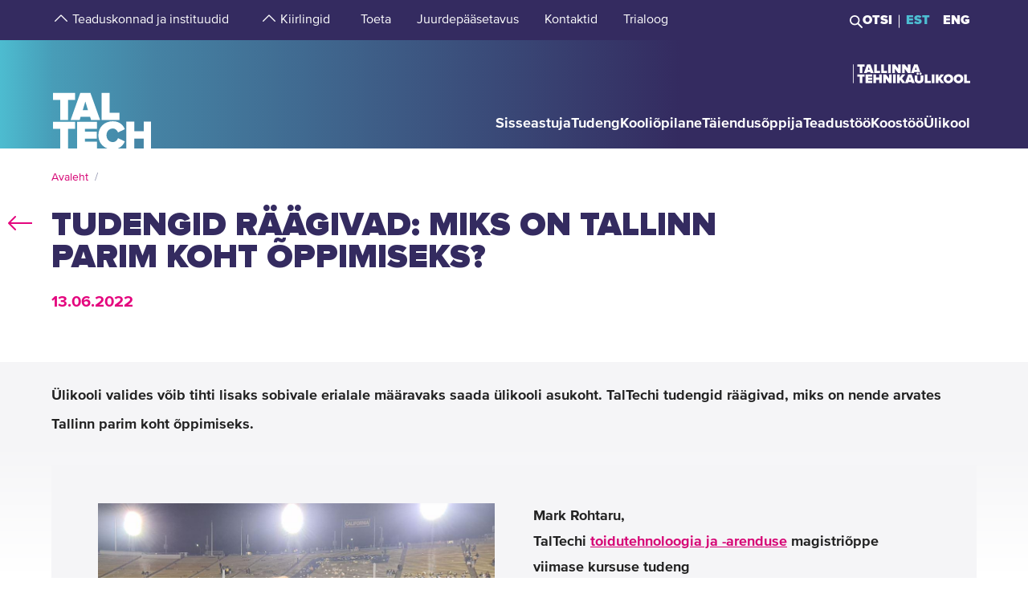

--- FILE ---
content_type: text/html; charset=utf-8
request_url: https://taltech.ee/uudised/tudengid-raagivad-miks-tallinn-parim-koht-oppimiseks
body_size: 21686
content:
<!DOCTYPE html><html x-ms-format-detection="none" lang="et"><head><meta charSet="utf-8"/><meta name="viewport" content="width=device-width, initial-scale=1"/><title class="jsx-a00f95a2562c6c27">TalTech</title><meta name="next-head-count" content="3"/><meta charSet="utf-8"/><meta name="title" content="Tudengid räägivad: miks on Tallinn parim koht õppimiseks? | TalTech"/><meta name="description" content="Ülikooli valides võib tihti lisaks sobivale erialale määravaks saada ülikooli asukoht. TalTechi tudengid räägivad, miks on nende arvates Tallinn parim koht"/><meta property="og:type" content="News"/><meta property="og:url" content="https://taltech.ee/uudised/tudengid-raagivad-miks-tallinn-parim-koht-oppimiseks"/><meta property="og:title" content="Tudengid räägivad: miks on Tallinn parim koht õppimiseks? | TalTech"/><meta property="og:description" content="Ülikooli valides võib tihti lisaks sobivale erialale määravaks saada ülikooli asukoht. TalTechi tudengid räägivad, miks on nende arvates Tallinn parim koht"/><meta property="og:image" content="https://haldus.taltech.ee/sites/default/files/news-image/tallinn-2112816.jpg"/><meta property="og:locale" content="et_EE"/><meta property="article:published_time" content="Mon, 13/06/2022 - 14:36"/><meta property="article:modified_time" content="Tue, 22/11/2022 - 15:01"/><base href="/"/><link rel="icon" type="image/x-icon" href="/static/favicon.ico"/><meta name="version" content="1.0.2"/><link rel="preload" href="/_next/static/css/5dda4c1600058686.css" as="style"/><link rel="stylesheet" href="/_next/static/css/5dda4c1600058686.css" data-n-g=""/><link rel="preload" href="/_next/static/css/34ae3d87b738be79.css" as="style"/><link rel="stylesheet" href="/_next/static/css/34ae3d87b738be79.css" data-n-p=""/><link rel="preload" href="/_next/static/css/3f742c9c8b44b978.css" as="style"/><link rel="stylesheet" href="/_next/static/css/3f742c9c8b44b978.css" data-n-p=""/><noscript data-n-css=""></noscript><script defer="" nomodule="" src="/_next/static/chunks/polyfills-c67a75d1b6f99dc8.js"></script><script src="/_next/static/chunks/webpack-55355baaf0a84d18.js" defer=""></script><script src="/_next/static/chunks/framework-0ba0ddd33199226d.js" defer=""></script><script src="/_next/static/chunks/main-2a98bb9a3b744c8f.js" defer=""></script><script src="/_next/static/chunks/pages/_app-2cc0f6b655a7bfa9.js" defer=""></script><script src="/_next/static/chunks/758-2c6bf1952227e014.js" defer=""></script><script src="/_next/static/chunks/883-66c5334b406f803e.js" defer=""></script><script src="/_next/static/chunks/374-f694feac57516d5d.js" defer=""></script><script src="/_next/static/chunks/165-b29da355e7dba775.js" defer=""></script><script src="/_next/static/chunks/958-e3c37aa33a429907.js" defer=""></script><script src="/_next/static/chunks/471-747e1606e60d172d.js" defer=""></script><script src="/_next/static/chunks/63-4f9d1ae6ed407d9c.js" defer=""></script><script src="/_next/static/chunks/786-cc6a98f0a895774c.js" defer=""></script><script src="/_next/static/chunks/pages/news-435c58aaaf5897ba.js" defer=""></script><script src="/_next/static/LQtKoPbVESd4iE6Hy3rfO/_buildManifest.js" defer=""></script><script src="/_next/static/LQtKoPbVESd4iE6Hy3rfO/_ssgManifest.js" defer=""></script><style id="__jsx-a00f95a2562c6c27">header+.mb-6m5{margin-top:4.5rem}.mb-4:empty{margin-bottom:0!important}</style><style id="__jsx-87a88e92f397ae9e">.top-search__autocomplete{display:none}.top-search__autocomplete.open{display:block;min-width:-webkit-fit-content;min-width:-moz-fit-content;min-width:fit-content}</style><style id="__jsx-f8223a40247c05b6">.button-up-wrapper.jsx-f8223a40247c05b6{z-index:100;position:fixed;bottom:200px;right:0;visibility:hidden;pointer-events:none;opacity:0;-webkit-transition:opacity.3s ease-in-out;-moz-transition:opacity.3s ease-in-out;-o-transition:opacity.3s ease-in-out;transition:opacity.3s ease-in-out}.button-up-wrapper.is-active.jsx-f8223a40247c05b6{visibility:visible;pointer-events:auto;opacity:1}.button-up.jsx-f8223a40247c05b6{font-size:0;color:#e4067e;font-weight:bold;display:-webkit-box;display:-webkit-flex;display:-moz-box;display:-ms-flexbox;display:flex;-webkit-box-align:center;-webkit-align-items:center;-moz-box-align:center;-ms-flex-align:center;align-items:center;-webkit-box-pack:center;-webkit-justify-content:center;-moz-box-pack:center;-ms-flex-pack:center;justify-content:center;width:48px;height:48px;border:2px solid#e4067e;overflow:hidden;position:relative;text-align:left;-webkit-transition:none;-moz-transition:none;-o-transition:none;transition:none;-webkit-transform:rotate(-90deg);-moz-transform:rotate(-90deg);-ms-transform:rotate(-90deg);-o-transform:rotate(-90deg);transform:rotate(-90deg);background-color:transparent;cursor:pointer;padding:0}.button-up.jsx-f8223a40247c05b6:after{content:"";font-size:2rem}@media(min-width:768px){.button-up-wrapper.jsx-f8223a40247c05b6{right:20px;bottom:404px}}@media(min-width:1025px){.button-up-wrapper.jsx-f8223a40247c05b6{display:none}}@media(min-width:1200px){.button-up-wrapper.jsx-f8223a40247c05b6{right:24px;bottom:300px}}@media(min-width:1440px){.button-up-wrapper.jsx-f8223a40247c05b6{right:13px}.button-up.jsx-f8223a40247c05b6{width:60px;height:60px}}@media(min-width:1680px){.button-up-wrapper.jsx-f8223a40247c05b6{bottom:219px}}</style></head><body><div id="__next"><header class="jsx-87a88e92f397ae9e page-type-news"><div class="jsx-87a88e92f397ae9e top-menu--sub-links container content-wrapper  top-menu--sub-links--multi-level-list"></div><div class="jsx-87a88e92f397ae9e top "><div class="jsx-87a88e92f397ae9e top-header"><div class="jsx-87a88e92f397ae9e"><div class="jsx-87a88e92f397ae9e main-container top-header-container justify-content-center content-wrapper"><div class="jsx-87a88e92f397ae9e row top-header-row content-container"><div class="jsx-87a88e92f397ae9e top-menu col-lg-9"><nav role="navigation" aria-label="strings.aria.menu" class="top-menu__container"><ul class="top-menu__container__list top-menu__container__list--first-level"><li class="top-menu__item  top-menu__item--first-level  "><button class="top-menu__item--arrow menu-button pl-1" type="button" aria-haspopup="true" aria-label="strings.aria.open-submenu"><span class="i-angle-up-m"></span></button><button class="top-menu__item--button top-menu__item--sub-level" aria-haspopup="true" aria-label="strings.aria.open-submenu"><span>Teaduskonnad ja instituudid</span></button></li><li class="top-menu__item  top-menu__item--first-level  "><button class="top-menu__item--arrow menu-button pl-1" type="button" aria-haspopup="true" aria-label="strings.aria.open-submenu"><span class="i-angle-up-m"></span></button><button class="top-menu__item--button top-menu__item--sub-level" aria-haspopup="true" aria-label="strings.aria.open-submenu"><span>Kiirlingid</span></button></li><li class="top-menu__item"><a href="/arengufond" class="top-menu__item--link top-menu__item--sub-level"><span>Toeta</span></a></li><li class="top-menu__item"><a href="/juurdepaasetavus" class="top-menu__item--link top-menu__item--sub-level"><span>Juurdepääsetavus</span></a></li><li class="top-menu__item"><a href="/kontaktid" class="top-menu__item--link top-menu__item--sub-level"><span>Kontaktid</span></a></li><li class="top-menu__item"><a href="https://trialoog.taltech.ee/" class="top-menu__item--link top-menu__item--sub-level" target="_blank" rel="noreferrer noopener"><span>Trialoog</span></a></li></ul></nav></div><div class="jsx-87a88e92f397ae9e top-menu__right-container col-lg-3"><div class="jsx-87a88e92f397ae9e search-toggle-container"><button type="button" class="jsx-87a88e92f397ae9e">Otsi</button></div><span class="jsx-87a88e92f397ae9e vertical-separator-line"></span><div class="jsx-87a88e92f397ae9e top-nav"><ul class="jsx-87a88e92f397ae9e top-nav-spacing"><li><a href="#" class="language-switcher active">EST</a></li><li><a href="#" class="language-switcher">ENG</a></li></ul></div></div><div class="jsx-87a88e92f397ae9e branding-full-name"><img src="/static/taltech_full_name_logo_estonian.svg" alt="Tallinna Tehnikaülikool" class="jsx-87a88e92f397ae9e"/></div></div></div></div></div><nav class="jsx-87a88e92f397ae9e main-nav"><div class="top-nav-mobile "><div class="branding-full-name--mobile"><img src="/static/taltech-single-full-name-mobile-logo-et.svg" alt="Tallinna Tehnikaülikool"/></div><button type="button" class="t-btn--mobile-search ">Search</button><button type="button" class="t-btn--menu-toggle ">Toggle Menu Open<span></span></button></div><div class="top-search-mobile  "><div class="container position-relative"><div class="top-search "><form class="form-inline"><input class="form-control js-searchInput" type="text" placeholder="Sisesta märksõna" aria-label="Otsi" value=""/><button class="btn" type="submit">Otsi</button></form></div></div></div><div class="header-menu  "><div class="top-gradient"><div class="top-gradient--before" style="width:unset"></div><div class="branding" style="left:unset"><a href="/" class="logo" aria-label="Avaleht"><svg data-name="Standard logo" xmlns="http://www.w3.org/2000/svg" viewBox="0 0 354.33 388.35"><defs><linearGradient id="a" y1="387.45" x2="2.83" y2="387.45" gradientTransform="matrix(125 0 0 -135.87 0 52836.66)" gradientUnits="userSpaceOnUse"><stop offset="0" stop-color="#489db8"></stop><stop offset="1" stop-color="#4583a4"></stop></linearGradient></defs><path style="fill-rule:evenodd;clip-rule:evenodd;fill:rgba(255, 255, 255, 0)" d="M2.97 180h350v208H1.97z"></path><path d="M126.25 252.88h-18.42l9.17-30.57Z" style="fill:#4794b1"></path><path d="M354.33 0H0v388.35h28.06v-69.26h-25v-25.34h78v25.34h-24.8v69.26h31.33v-94.6h70.61v25.34h-42.42v9.49h41.45v25.34h-41.45v10.5h42.42v23.93h36.93c-19.2-6.76-32.17-23.89-32.17-46.52 0-29.67 22-49.67 51.21-49.67 24.43 0 36.7 14.69 42.3 27.93l-24.29 11.65c-2.37-7.48-9.63-13.95-18-13.95-13.53 0-22.6 10.66-22.6 24s9.07 24 22.6 24c8.37 0 15.64-6.48 18-14l24.29 11.51c-3.93 9.25-11.51 19.79-24.63 24.93h29.54v-94.6h28.2v34h33.36v-34h28.19v94.6h3.08V0ZM3.08 217.05h25v70.68h28.2v-70.68h24.81v-25.34h-78Zm96.19-25.34-34.33 96h32l3.35-11.23h33.5l3.35 11.23h32l-34.33-96Zm103.09 70.69h35.3v25.33h-63.5v-96h28.2Z" style="fill-rule:evenodd;fill:url(#a)"></path><path d="M323.05 388.35V353.5h-33.37v34.85Z" style="fill:#4586a6"></path></svg></a></div><div class="top-gradient--after" style="width:unset;left:unset"></div></div><ul class="d-xl-none language-switcher__container"><li><a href="#" class="language-switcher active">EST</a></li><li><a href="#" class="language-switcher">ENG</a></li></ul><nav role="navigation" aria-label="strings.aria.menu" class="header-menu__container--relative"><ul class="header-menu__container header-menu__container--first-level"><li class="header-menu__item  header-menu__item--first-level  "><button class="header-menu__item--button " type="button" aria-label="strings.aria.open-submenu" aria-haspopup="true"><span style="display:block" class="first-level-menu-item">Sisseastuja</span></button><button type="button" class="t-btn--plus menu-button d-xl-none" aria-label="strings.aria.open-submenu" aria-haspopup="true"><span class="i-angle-right-m"></span></button></li><li class="header-menu__item  header-menu__item--first-level  "><button class="header-menu__item--button " type="button" aria-label="strings.aria.open-submenu" aria-haspopup="true"><span style="display:block" class="first-level-menu-item">Tudeng</span></button><button type="button" class="t-btn--plus menu-button d-xl-none" aria-label="strings.aria.open-submenu" aria-haspopup="true"><span class="i-angle-right-m"></span></button></li><li class="header-menu__item  header-menu__item--first-level  "><button class="header-menu__item--button " type="button" aria-label="strings.aria.open-submenu" aria-haspopup="true"><span style="display:block" class="first-level-menu-item">Kooliõpilane</span></button><button type="button" class="t-btn--plus menu-button d-xl-none" aria-label="strings.aria.open-submenu" aria-haspopup="true"><span class="i-angle-right-m"></span></button></li><li class="header-menu__item  header-menu__item--first-level  "><button class="header-menu__item--button " type="button" aria-label="strings.aria.open-submenu" aria-haspopup="true"><span style="display:block" class="first-level-menu-item">Täiendusõppija</span></button><button type="button" class="t-btn--plus menu-button d-xl-none" aria-label="strings.aria.open-submenu" aria-haspopup="true"><span class="i-angle-right-m"></span></button></li><li class="header-menu__item  header-menu__item--first-level  "><button class="header-menu__item--button " type="button" aria-label="strings.aria.open-submenu" aria-haspopup="true"><span style="display:block" class="first-level-menu-item">Teadustöö</span></button><button type="button" class="t-btn--plus menu-button d-xl-none" aria-label="strings.aria.open-submenu" aria-haspopup="true"><span class="i-angle-right-m"></span></button></li><li class="header-menu__item  header-menu__item--first-level  "><button class="header-menu__item--button " type="button" aria-label="strings.aria.open-submenu" aria-haspopup="true"><span style="display:block" class="first-level-menu-item">Koostöö</span></button><button type="button" class="t-btn--plus menu-button d-xl-none" aria-label="strings.aria.open-submenu" aria-haspopup="true"><span class="i-angle-right-m"></span></button></li><li class="header-menu__item  header-menu__item--first-level  "><button class="header-menu__item--button " type="button" aria-label="strings.aria.open-submenu" aria-haspopup="true"><span style="display:block" class="first-level-menu-item">Ülikool</span></button><button type="button" class="t-btn--plus menu-button d-xl-none" aria-label="strings.aria.open-submenu" aria-haspopup="true"><span class="i-angle-right-m"></span></button></li><li class="d-xl-none"><hr class="hr"/></li><li class="header-menu__item header-menu__item--topmenu"><button class="header-menu__item--button " type="button" aria-label="strings.aria.open-submenu" aria-haspopup="true"><span style="display:block" class="first-level-menu-item">Teaduskonnad ja instituudid</span></button><button type="button" class="t-btn--plus menu-button d-xl-none" aria-label="strings.aria.open-submenu" aria-haspopup="true"><span class="i-angle-right-m"></span></button></li><li class="header-menu__item header-menu__item--topmenu"><button class="header-menu__item--button " type="button" aria-label="strings.aria.open-submenu" aria-haspopup="true"><span style="display:block" class="first-level-menu-item">Kiirlingid</span></button><button type="button" class="t-btn--plus menu-button d-xl-none" aria-label="strings.aria.open-submenu" aria-haspopup="true"><span class="i-angle-right-m"></span></button></li><li class="header-menu__item header-menu__item--topmenu"><a href="/arengufond" class="header-menu__item--button  header-menu__item--link"><span style="display:block" class="first-level-menu-item">Toeta</span></a></li><li class="header-menu__item header-menu__item--topmenu"><a href="/juurdepaasetavus" class="header-menu__item--button  header-menu__item--link"><span style="display:block" class="first-level-menu-item">Juurdepääsetavus</span></a></li><li class="header-menu__item header-menu__item--topmenu"><a href="/kontaktid" class="header-menu__item--button  header-menu__item--link"><span style="display:block" class="first-level-menu-item">Kontaktid</span></a></li><li class="header-menu__item header-menu__item--topmenu"><a href="https://trialoog.taltech.ee/" class="header-menu__item--button  header-menu__item--link" target="_blank" rel="noreferrer noopener"><span style="display:block" class="first-level-menu-item">Trialoog</span></a></li></ul></nav></div></nav></div></header><main class="jsx-a00f95a2562c6c27 main page-type-news"><div class="jsx-a00f95a2562c6c27 page-content"><div class="main-container"><div class="container"><div class="row content-wrapper"><div class="col-xs-12 content-container"><div class="container node-content"><div class="row"><div><p class="lead">Ülikooli valides võib tihti lisaks sobivale erialale määravaks saada ülikooli asukoht. TalTechi tudengid räägivad, miks on nende arvates Tallinn parim koht õppimiseks.</p>
</div></div></div><div class="info-block__wrapper"><div class="main-container"><div class="container"><div class="row content-wrapper"><div class="col-xs-12 content-container"><article id="p64121" class="paragraph--info-block highlight__wrapper"><div class="highlight highlight--with-title"><div class="subtitle__wrapper"></div><div class="highlight__content"><div class="col-md-6 col-sm-12 wysiwyg-block"><div class="highlight__content--column"><div class="media media--type-image media--view-mode-full" data-embed-button="media_entity_embed" data-entity-embed-display="view_mode:media.full" data-langcode="et">
  
      
      <div class="field field--name-field-media-image field--type-image field--label-hidden field__items">
              <div class="field__item">  <img loading="lazy" src="https://haldus.taltech.ee/sites/default/files/styles/manual_crop/public/news-image/Mark%20Rohtaru.JPG?itok=oUtNqoP-" width="1019" height="722" alt="Mark Rohtaru" typeof="foaf:Image" class="image-style-manual-crop">


</div>
          </div>
  
  </div>

</div></div><div class="col-md-6 col-sm-12 wysiwyg-block"><div class="highlight__content--column"><p paraeid="{535f9ea8-0ccc-4318-aa91-e5a6ef52ebef}{27}" paraid="1950335087"><strong>Mark Rohtaru,&nbsp;&nbsp;<br>
TalTechi <a href="https://taltech.ee/toidutehnoloogia-ja-arendus" target="_blank">toidutehnoloogia ja -arenduse</a> magistriõppe viimase kursuse tudeng&nbsp;</strong></p>

<p paraeid="{535f9ea8-0ccc-4318-aa91-e5a6ef52ebef}{67}" paraid="708638753">Tallinn on õppimiseks üks parimaid kohti, kuna siin on kõik vajalik olemas. Tallinn on kaasaaegne ja ilus koht, kus on rahulik ja huvitav elada. Siin korraldatakse erinevaid karjääriüritusi, leidub häid praktikavalikuid ning on võimalik kindlustada endale tugev töökoht.&nbsp;</p>
</div></div></div></div></article></div></div></div></div></div><div class="info-block__wrapper"><div class="main-container"><div class="container"><div class="row content-wrapper"><div class="col-xs-12 content-container"><article id="p64122" class="paragraph--info-block highlight__wrapper"><div class="highlight highlight--with-title"><div class="subtitle__wrapper"></div><div class="highlight__content"><div class="col-md-6 col-sm-12 wysiwyg-block"><div class="highlight__content--column"><div class="media media--type-image media--view-mode-full" data-embed-button="media_entity_embed" data-entity-embed-display="view_mode:media.full" data-langcode="et">
  
      
      <div class="field field--name-field-media-image field--type-image field--label-hidden field__items">
              <div class="field__item">  <img loading="lazy" src="https://haldus.taltech.ee/sites/default/files/styles/manual_crop/public/news-image/Kristjan%20K%C3%B5iv_v.jpg?itok=DH13xLs3" width="2434" height="2491" alt="Kristjan Kõiv" typeof="foaf:Image" class="image-style-manual-crop">


</div>
          </div>
  
  </div>

</div></div><div class="col-md-6 col-sm-12 wysiwyg-block"><div class="highlight__content--column"><p paraeid="{535f9ea8-0ccc-4318-aa91-e5a6ef52ebef}{195}" paraid="704006881"><strong>Kristjan Kõiv,&nbsp;&nbsp;<br>
TalTechi <a href="https://taltech.ee/informaatika" target="_blank">informaatika </a>3. aasta tudeng&nbsp;</strong></p>

<p paraeid="{535f9ea8-0ccc-4318-aa91-e5a6ef52ebef}{219}" paraid="1028601014">Tallinnas elavale inimesele on see mugav valik ning Tartus või mujal elava inimese jaoks on see võimalus vanemate juurest välja kolida.</p>
</div></div></div></div></article></div></div></div></div></div><div class="info-block__wrapper"><div class="main-container"><div class="container"><div class="row content-wrapper"><div class="col-xs-12 content-container"><article id="p64123" class="paragraph--info-block highlight__wrapper"><div class="highlight highlight--with-title"><div class="subtitle__wrapper"></div><div class="highlight__content"><div class="col-md-6 col-sm-12 wysiwyg-block"><div class="highlight__content--column"><div class="media media--type-image media--view-mode-full" data-embed-button="media_entity_embed" data-entity-embed-display="view_mode:media.full" data-langcode="et">
  
      
      <div class="field field--name-field-media-image field--type-image field--label-hidden field__items">
              <div class="field__item">  <img loading="lazy" src="https://haldus.taltech.ee/sites/default/files/styles/manual_crop/public/news-image/Markus%20K%C3%A4rp_v.jpg?itok=Nj3c-VQJ" width="655" height="710" alt="Markus Kärp" typeof="foaf:Image" class="image-style-manual-crop">


</div>
          </div>
  
  </div>

</div></div><div class="col-md-6 col-sm-12 wysiwyg-block"><div class="highlight__content--column"><p paraeid="{e9a0cab8-231c-4e90-98d8-d95c470484e8}{32}" paraid="671756351"><strong>Markus Kärp,&nbsp;&nbsp;<br>
TalTechi <a href="https://taltech.ee/keskkonna-energia-ja-keemiatehnoloogia" target="_blank">keskkonna-, energia- ja keemiatehnoloogiate</a> teise aasta tudeng&nbsp;</strong></p>

<p paraeid="{e9a0cab8-231c-4e90-98d8-d95c470484e8}{68}" paraid="1920768274">Tallinna on aegade jooksul kogunenud lugemata arv oma ala eksperte ning tulenevalt sellest on siin kõva konkurents, mis toob tudengitele ainult kasu. Ülikoolid on ehitatud väga modernseks ja tudengisõbralikuks ning ülikoolid Tallinnas ei jää mingil juhul alla välismaa ülikoolidele. Kuigi Eesti on väike riik, siis konkureerivad Tallinnas olevad ülikoolid oma õppekavadega maailma tasemel - see on fakt.&nbsp;</p>
</div></div></div></div></article></div></div></div></div></div><div class="info-block__wrapper"><div class="main-container"><div class="container"><div class="row content-wrapper"><div class="col-xs-12 content-container"><article id="p64124" class="paragraph--info-block highlight__wrapper"><div class="highlight highlight--with-title"><div class="subtitle__wrapper"></div><div class="highlight__content"><div class="col-md-6 col-sm-12 wysiwyg-block"><div class="highlight__content--column"><div class="media media--type-image media--view-mode-full" data-embed-button="media_entity_embed" data-entity-embed-display="view_mode:media.full" data-langcode="et">
  
      
      <div class="field field--name-field-media-image field--type-image field--label-hidden field__items">
              <div class="field__item">  <img loading="lazy" src="https://haldus.taltech.ee/sites/default/files/styles/manual_crop/public/news-image/Jennifer%20Buht_v.jpg?itok=HvisqROG" width="1180" height="1161" alt="Jennifer Buht" typeof="foaf:Image" class="image-style-manual-crop">


</div>
          </div>
  
  </div>

</div></div><div class="col-md-6 col-sm-12 wysiwyg-block"><div class="highlight__content--column"><p paraeid="{16b33f70-5f86-4c7d-af33-fa24b8228af4}{3}" paraid="1311396148"><strong>Jennifer Buht,&nbsp;&nbsp;<br>
TalTechi <a href="https://taltech.ee/arindus" target="_blank">ärinduse</a> kolmanda aasta tudeng&nbsp;</strong></p>

<p paraeid="{16b33f70-5f86-4c7d-af33-fa24b8228af4}{35}" paraid="500677194">Minu meelest on Tallinn kindlasti parim koht õppimiseks, Tartu on ka. Need kaks linna omavad Eesti parimaid ülikoole. Tallinnas on TalTech ja Tallinna Ülikool: kui sa oled rohkem tehnika, inseneeria, majanduse jm tudeng, siis on TalTech õige valik, aga kui sind huvitab rohkem keeled, kultuur, ajakirjandus, sotsioloogia jm, siis oleks hea valik Tallinna Ülikool. Mõlemad koolid on head, aga valik sõltub ikkagi sellest, et mida õpilane peale gümnaasiumit õppima soovib minna.&nbsp;</p>
</div></div></div></div></article></div></div></div></div></div><article id="p64125" class="paragraph--text-editor highlight__wrapper"><div class="highlight highlight--with-title"><div class="highlight__content--wrapper"><div class="wysiwyg wysiwyg-container"><div class="main-container text-editor clearfix"><p><strong>Kuidas tulla õppima Tallinna Tehnikaülikooli?</strong></p>

<ul>
	<li>Esita avaldus lehel&nbsp;<a href="https://sais.ee/" target="_blank">sais.ee</a>.</li>
	<li>Avaldusi saab esitada 6. juuli keskpäevani.</li>
	<li>Kui oled ületanud lävendi, oled järgmisest õppeaastast TalTechi oodatud. Õppima tulemise pead kinnitama hiljemalt 15. juulil, kuid võid kinnitada ka kohe.</li>
	<li>Kui su eksamitulemused on allpool lävendit, saad parandada eksamitulemust ülikooli eesti keele või matemaatika katsel juunikuus.</li>
	<li>Täpsem info aadressil&nbsp;<a href="https://teejuht.taltech.ee/" target="_blank">teejuht.taltech.ee</a>.</li>
</ul>
</div></div></div></div></article> </div></div></div></div></div></main><footer class="show"><div class="main-container"><div class="container footer__mask p-0 pr-xl-4 pl-xl-4 page-content"><div class="row content-wrapper"><div class="content-container"><div class="mask-img"><img src="/static/footer-logo-small-colored.svg" alt="icon" class="img-fluid" loading="lazy"/></div></div></div></div></div><div class="footer__wrapper"><div class="footer__content"><div class="container main-container"><div class="row content-wrapper"><div class="content-container footer__padding"><div class="row mb-5 mb-lg-4 "><div class="col-lg-4 col-md-12"><h2 class="mb-3">Tallinna Tehnikaülikool</h2><ul class="footer__details"><li class="mb-3"><a class="white font-weight-normal" href="https://goo.gl/maps/hqEHDAaDuCGZV9hz6" target="_blank" rel="noreferrer">Ehitajate tee 5, <br/>19086 Tallinn <br/>Eesti</a></li><li class="mb-2 footer__detail--phone-container"><span class="t-icon"><i class="i-mobile-m"></i>620 2002 (Kantselei)</span></li><li><span class="t-icon"><i class="i-envelope-m"></i><span><a class='white' href='mailto:info@taltech.ee'>info@taltech.ee</a></span></span></li></ul></div><div class="col-lg-4 col-md-12 pl-lg-up-7 footer__newsletter"><h2 class="mb-3"><span>Ole kursis ülikooli uudistega</span></h2><button class="btn t-btn--secondary-white mt-1m15 footer__btn">Liitu</button></div><div class="col-lg-4 col-md-12 pl-lg-up-7 pr-lg-0 footer__socials"><h2 class="mb-3"><span>Jälgi meid sotsiaalmeedias</span></h2><ul class="social-links"><li><a target="_blank" href="https://twitter.com/TallinnTech" aria-label="Taltechi twitteri link" rel="noreferrer"><span class="footer-social-link" style="--icon-path:url(/static/socials/x-twitter.svg);" role="presentation"></span></a></li><li><a target="_blank" href="https://www.instagram.com/taltech.eesti/" aria-label="Taltechi instagrami link" rel="noreferrer"><span class="t-icon"><i class="i-instagram"></i><span>instagram</span></span></a></li><li><a target="_blank" href="https://www.facebook.com/tallinnatehnikaulikool" aria-label="Taltechi facebooki link" rel="noreferrer"><span class="t-icon"><i class="i-facebook"></i><span>facebook</span></span></a></li><li><a target="_blank" href="https://www.linkedin.com/school/taltech-%E2%80%93-tallinn-university-of-technology/" aria-label="Taltechi linked in-i link" rel="noreferrer"><span class="t-icon"><i class="i-linkedin"></i><span>linkedin</span></span></a></li><li><a target="_blank" href="https://www.tiktok.com/@taltechuniversity" aria-label="Taltechi tiktoki link" rel="noreferrer"><span class="footer-social-link" style="--icon-path:url(/static/socials/tiktok.svg);" role="presentation"></span></a></li><li><a target="_blank" href="https://www.youtube.com/user/Tipptegijad" aria-label="Taltechi youtube link" rel="noreferrer"><span class="t-icon"><i class="i-youtube"></i><span>youtube</span></span></a></li></ul></div></div><div class="row"><div class="col-12"><ul class="footer__nav"><li class="footer__nav--left"><a href="https://taltech.ee/kontaktid">Kontaktid</a></li><li class="footer__nav--left"><a href="https://portal.taltech.ee/v2">Siseportaal</a></li><li class="footer__nav--left"><a href="https://student.taltech.ee/">Tudengiportaal</a></li><li class="footer__nav--left"><a href="https://moodle.taltech.ee/login/index.php">Moodle</a></li><li class="footer__nav--left"><a href="https://ois2.taltech.ee">ÕIS</a></li><li class="footer__nav--left"><a href="https://www.taltech.ee/raamatukogu">Raamatukogu</a></li><li class="footer__nav--right footer__nav--right-0"><a href="/tule-meile">Tule meile</a></li><li class="footer__nav--right footer__nav--right-1"><a href="https://shop.taltech.ee/et">E-pood</a></li><li class="footer__nav--right footer__nav--right-2"><a href="/ulikool/akadeemilise-eetika-komisjon">Eetikakomisjon </a></li><li class="footer__nav--right footer__nav--right-3"><a href="/privaatsuspoliitika">Privaatsuspoliitika</a></li></ul></div></div></div></div></div></div></div></footer><div class="jsx-f8223a40247c05b6 button-up-wrapper "><button type="button" class="jsx-f8223a40247c05b6 button-up i-arrow">go up</button></div></div><div id="search-modal"></div><script id="__NEXT_DATA__" type="application/json">{"props":{"pageProps":{"id":"10533","type":"detail"},"translations":{"locale":"et","strings":{"403":"Lehekülje laadimisel tekkis viga, vabandame","404":"Lehekülge ei leitud, vabandame. TalTechi koduleht on uuenenud ja otsingumootorid õpivad meie uut lehte uuesti tundma. Palun proovige otsingut korrata uuel TalTechi veebilehel:","All events":"Kõik sündmused","All news":"Kõik uudised","All courses":"Kõik koolitused","Tallinn University of Technology":"Tallinna Tehnikaülikool","Address":"Ehitajate tee 5, 19086 Tallinn","Phone":"620 2002 (Kantselei)","Email":"\u003ca class='white' href='mailto:info@taltech.ee'\u003einfo@taltech.ee\u003c/a\u003e","FacebookUrl":"https://www.facebook.com/tallinnatehnikaulikool","FacebookAria":"Taltechi facebooki link","LinkedInUrl":"https://www.linkedin.com/school/taltech-%E2%80%93-tallinn-university-of-technology/","LinkedInAria":"Taltechi linked in-i link","YoutubeUrl":"https://www.youtube.com/user/Tipptegijad","YoutubeAria":"Taltechi youtube link","InstagramUrl":"https://www.instagram.com/taltech.eesti/","InstagramAria":"Taltechi instagrami link","TwitterUrl":"https://twitter.com/TallinnTech","TwitterAria":"Taltechi twitteri link","tiktok-url":"https://www.tiktok.com/@taltechuniversity","tiktok-aria":"Taltechi tiktoki link","AccessibilityUrl":"https://taltech.ee/juurdepaasetavus","Category select":"Kategooriad","News":"Uudised","Samas kategoorias":"Samas kategoorias","Liitu uudiskirjaga":"Liitu\u003cbr /\u003euudiskirjaga","Liitu":"Liitu","Uudiskirjaga liitumise kirjeldus":"TalTechi uudiskirjaga liitumine","Table of Contents":"Sisukord","Events":"Sündmused","University events":"Ülikooli sündmused","today":"Täna","thisWeek":"See nädal","currentlyActive":"Hetkel toimuvad","thisMonth":"Sel kuul","thisYear":"Sel aastal","Custom time":"Vali aeg","Time":"Aeg","Home":"Avaleht","Look profile":"Vaata profiili","Name":"Nimi","Department":"Struktuuriüksus","Position":"Ametikoht","TableEmail":"Email","Room":"Ruum","Rooms":"Ruumid","Telephone":"Telefon","More":"Rohkem","All pictures":"Kõik pildid","View more":"Vaata lähemalt","January":"Jaanuar","February":"Veebruar","March":"Märts","April":"Aprill","May":"Mai","June":"Juuni","July":"Juuli","August":"August","September":"September","October":"Oktoober","November":"November","December":"Detsember","Search":"Otsi","Search results":"Otsingutulemused","Keyword(s)":"Otsisõna(d)","Online catalogue ESTER":"E-kataloog ESTER","ESTER word":"Sõna","ESTER title":"Tiitel","ESTER author":"Autor","ESTER keyword":"Märksõna","ESTER isbn/issn":"ISBN/ISSN","ESTER call sign":"Call sign","ESTER UDK":"UDK","E-articles":"E-artiklid","E-books":"E-raamatud","E-journals":"E-ajakirjad","Graduation Theses":"Lõputööd","Google Scholar":"Google Scholar","404 title":"Lehekülge ei leitud","403 title":"Lehekülje laadimisel tekkis viga","unexpected":"Lehekülje laadimisel tekkis viga, vabandame","unexpected title":"Lehekülje laadimisel tekkis viga","To the TALTECH homepage":"TalTechi avalehele","Join newsletter":"Liitu uudiskirjadega","Newsletter body":"Hetkel on meil uudiskirjad antud vormiga liidestamata. Töötame selle nimel, et need peagi oleksid teile kättesaadavad.","Email label":"E-post","Select topics":"Vali huvi pakkuvad teemad","Newsletter consent":"Olen lugenud ja nõustun","Newsletter consent link":"\u003ca href='https://taltech.ee/privaatsuspoliitika' target='_blank'\u003etingimustega\u003c/a\u003e","Üldine":"Üldine","Newsletter success":"Liitusite uudiskirja saajatega!","Newsletter consent error":"Palun andke oma nõusolek!","Newsletter smaily error":"Midagi läks valesti!","Newsletter field error":"Palun täitke kõik väljad!","Newsletter topic error":"Palun valige vähemalt 1 uudiskirja teema!","Newsletter captcha error":"Palun täitke roboti kontroll.","custom":"Custom","Scientific search":"Otsi","Mark/Mudel":"Mark/Mudel","Tootja":"Tootja","Tehnilised parameetrid":"Tehnilised parameetrid","Further reading":"Loe veel","Asukoht":"Asukoht","Kontaktisik":"Kontaktisik","search":"Otsi","searchPlaceholder":"Sisesta märksõna","frontPageModal":"Olete jõudnud TalTechi uuele veebilehele. Tegeleme aktiivselt sisu ümberkolimisega, mistõttu võib lehekülgedel esineda puudujääke. Vigade leidmisel kirjutage palun \u003ca href='mailto: bugs@taltech.ee'\u003ebugs@taltech.ee\u003c/a\u003e.","Number of study places":"Õppekohti","Newsletter success title":"Õnnestus!","Newsletter error title":"Viga!","Accept cookies to see this video":"Video nägemiseks nõustu palun küpsiste kasutamisega.","Library search placeholder":"Otsi raamatuid, ajakirju, artikleid jt teavikuid","No results":"Tulemused puuduvad","View all results":"Vaata kõiki tulemusi","Contacts":"Kontaktid","Structural unit":"Struktuuriüksus","PhoneNumber":"Telefon","Percentage":"Osakaal %","General contacts":"Üldkontaktid","Faculties":"Teaduskonnad","Institutes":"Instituudid","All contacts":"Kõik ülikooli kontaktid","Search contacts":"Otsi nime või ametikohta","Courses":"Koolitused","University training courses":"Ülikooli täienduskoolitused","Calendar":"kalender","Enroll":"Registreeru","Organizer":"Korraldaja","Lecturer":"Lektor","Social media header":"Jälgi meid sotsiaalmeedias","Additional information":"Lisainfo","price":"Hind","lang":"Keel","archive":"Arhiiv","Enter Here":"Sisesta Siia","Search Courses":"Otsi koolitusi","time range":"Ajavahemik","set dates":"Määra vahemik","apply":"Rakenda","training language":"Koolituse Keel","estonian":"Eesti","english":"Inglise","russian":"Vene","saksa":"Saksa","estonianLanguage":"eesti keel","englishLanguage":"inglise keel","russianLanguage":"vene keel","all":"Kõik","Study programme":"Õppekava","Faculty":"Teaduskond","Study level":"Õppeaste","Location of studies":"Õppetöö asukoht","Duration of study":"Õppe kestus","Study load":"Õppekava maht","Study organization":"Õppekorraldus","Language and form":"Keel ja vorm","Free/paid tuition":"Tasuta/tasuline õpe","Admissions":"Vastuvõtt","Admission info":"Vastuvõtu info","Information on enrolment":"Õppekohtade info","Majors":"Peaerialad","Max number of points":"Maksimaalne punktide arv","Programme director":"Programmijuht","Competition conditions":"Konkursi tingimused","Threshold":"Lävend","State exams":"Riigieksamid","Educational requirements":"Hariduse nõuded","Price":"Hind","Language":"Keel","Aim of the course":"Eesmärk","Target group":"Sihtgrupp","Prerequisites":"Eeldused","Topics":"Teemad","Study results":"Õpiväljundid","Credits":"Maht","Contact":"Kontakt","Timetable":"Ajakava","Make inquiry":"Esita tellimus","Found":"Leitud","courses":"koolitust","contact study":"auditoorne õppetöö","academic hours":"akadeemilist õppetundi","autonomous/other study":"iseseisev/muu õppetöö","Graduation document":"Tunnistus","VAT":"KM","Price comment":"Märkused hinna kohta","Registration start":"Registreerumise algus","Registration deadline":"Registreerumise tähtaeg","Comment":"Kommentaar","osaleja":"osaleja","grupp":"grupp","All years":"Kõik aastad","Estonia":"Eesti","Stay up to date with the university":"Ole kursis ülikooli uudistega","aria":{"main-menu":"Main menu","open-submenu":"Open submenu"},"Language_study_form":"Õppekeel, õppevorm","Language_and_study_form":"Õppekeel ja õppevorm","Load":"Koormus","daily_study":"päevaõpe","daily_study_night":"päevaõpe (õhtustel aegadel)","session_study":"sessioonõpe","daily_and_session_study":"päevaõpe, sessioonõpe","Bachelor studies":"Bakalaureuseõpe","Integrated studies":"Integreeritud õpe","Applied studies":"Rakenduskõrgharidusõpe","Masters degree":"Magistriõpe","years":"aastat","EAP":"EAP","application_submission_deadline":"Avalduste esitamise aeg","application_requirements":"Kandideerimise üldinfo","required_results":"Õppekoha saamiseks nõutav tulemus","More info":"Uuri lisa","Extra info":"Lisainfo","Loading":"Laeb infot","Read more":"Loe lisaks","All":"Kõik","See all results":"Vaata kõiki tulemusi","Pages":"Sisulehed","Close":"Sulge","view_curriculum":"Vaata õppekava","secondary_education":"Keskharidus","our_partners":"Meie partnerid","requiredFields":"Kohustuslikud väljad","LabService":"Laboriteenus","LabServices":"Laboriteenused","LabServiceTitlesDescription":"Teenuse kirjeldus","LabServiceTitlesLaboratory":"Teenust pakkuv labor","LabServiceTitlesWebsite":"Teenuse veebileht","LabServiceTitlesMethods":"Metoodika ja standardid","LabServiceTitlesContact":"Kontaktisik","LabServiceTitlesPublications":"Teenuse publikatsioonid","LabServiceTitlesPriceWithVat":"Hind KM-ga","LabServiceTitlesPriceWithoutVat":"Hind KM-ta","LabServiceTitlesLocation":"Asukoht","LabServiceTitlesUnit":"Mõõtühik","LabServiceTitlesLanguage":"Suhtluskeel","LabServiceTitlesRequiredInfo":"Tellimiseks vajalik teave","LabServiceOrderNote":"Täpseima vastuse saamiseks palun täida tellimiskiri ning lisa manusena päringuvormile:","LabServiceSendRequest":"Saada päring","LabServiceFormSentTitle":"Päring edastatud","LabServiceFormSentContent":"Oleme teie päringu kätte saanud. Võtame teiega peagi ühendust!","LabServiceFormDetails":"Kirjelda oma probleemi detailsemalt","LabServiceFormGoal":"Sõnasta oma soov, vajadus või eesmärk. Kui pakkumine, katseprotokoll vmt peavad olema muus keeles kui eesti keel, siis palun täpsusta siin","LabServiceFormAttachments":"Manused","LabServiceFormChooseAttachments":"\u003cspan class='service-lab__text-underline'\u003eVali failid\u003cspan/\u003e","LabServiceFormChooseAttachmentsDesktop":"Lohista failid siia, või \u003cspan class='service-lab__text-underline'\u003evali arvutist\u003cspan/\u003e.","LabServiceFormAttachmentsHover":"Langeta failid","LabServiceFormCompany":"Asutuse/ettevõtte nimi","LabServiceFormName":"Ees- ja perekonnanimi","LabServiceFormEmail":"E-mail","LabServiceFormPhone":"Telefoninumber","LabServiceFormGDPRTitle":"Nõustun isikuandmete töötlemisega","LabServiceFormGDPRCheckbox":"Päringu saatmisega nõustute oma isikuandmete töötlemisega ja lubate Teie poole pöörduda täiendavate küsimuste või täpsustuste esitamiseks. Loe lisaks meie \u003ca href='https://taltech.ee/privaatsuspoliitika' target='_blank'\u003eprivaatsuspoliitika\u003c/a\u003e kohta.","all_services":"Kõik laboriteenused","filter":"Filtreeri","Information":"Lisainfo","load_more":"Lae veel","load_all":"Lae kõik","Keywords":"Märksõnad","Keyword":"Märksõna","Method":"Metoodika","Institute":"Instituut","Labor":"Labor","GeneralSearch":"Sisesta otsisõna","insert_searchterm":"Sisesta otsisõna","choose_industry":"Vali valdkond","choose_laboratory":"Vali labor","choose_target_group":"Vali sihtgrupp","choose_institute":"Vali instituut","is_accredited_lab":"Akrediteeritud labor","measurement":"Mõõtühik","taxed_price":"Hind KM-ga","untaxed_price":"Hind KM-ta","Link":"Link","Laboriteenused":"Laboriteenused","link_box_title":"Laboriteenused {{type_name}} järgi","labori":"labori","instituudi":"instituudi","valdkonna":"valdkonna","instituudipohiselt":"Instituudid","laboripohisel":"Laborid","kasutusvaldkonnapohiselt":"Kasutusvaldkonnad","advanced_search":"Täpsusta otsingut","remove_all_filters":"Eemalda kõik filtrid","sort_asc":"Järjesta A \u003e Z","sort_desc":"Järjesta Z \u003e A","Otsing":"Otsing","Näita kõike":"Näita kõike","in_estonian":"Eesti keeles","in_english":"Inglise keeles","Näita lehel":"Näita lehel","uncategorized":"Määramata","enter_search_term":"Sisesta märksõna","course_end":"Koolituse lõpp","sub_courses":"Moodulid","main_course":"Peamoodul","documents":"Lisad","Eesti":"Eesti","Inglise":"Inglise","Vene":"Vene","Saksa":"Saksa","Infotehnoloogia teaduskond":"Infotehnoloogia teaduskond","Infotehnoloogia teaduskonna dekanaat":"Infotehnoloogia teaduskonna dekanaat","Arvutisüsteemide instituut":"Arvutisüsteemide instituut","Tarkvarateaduse instituut":"Tarkvarateaduse instituut","Tervisetehnoloogiate instituut":"Tervisetehnoloogiate instituut","Thomas Johann Seebecki elektroonikainstituut":"Thomas Johann Seebecki elektroonikainstituut","IT Kolledž":"IT Kolledž","Inseneriteaduskond":"Inseneriteaduskond","Inseneriteaduskonna dekanaat":"Inseneriteaduskonna dekanaat","Ehituse ja arhitektuuri instituut":"Ehituse ja arhitektuuri instituut","Elektroenergeetika ja mehhatroonika instituut":"Elektroenergeetika ja mehhatroonika instituut","Energiatehnoloogia instituut":"Energiatehnoloogia instituut","Materjali- ja keskkonnatehnoloogia instituut":"Materjali- ja keskkonnatehnoloogia instituut","Kuressaare kolledž":"Kuressaare kolledž","Tartu kolledž":"Tartu kolledž","Virumaa kolledž":"Virumaa kolledž","Loodusteaduskond":"Loodusteaduskond","Loodusteaduskonna dekanaat":"Loodusteaduskonna dekanaat","Geoloogia instituut":"Geoloogia instituut","Keemia ja biotehnoloogia instituut":"Keemia ja biotehnoloogia instituut","Küberneetika instituut":"Küberneetika instituut","Meresüsteemide instituut":"Meresüsteemide instituut","Majandusteaduskond":"Majandusteaduskond","Majandusteaduskonna dekanaat":"Majandusteaduskonna dekanaat","Majandusanalüüsi ja rahanduse instituut":"Majandusanalüüsi ja rahanduse instituut","Ragnar Nurkse innovatsiooni ja valitsemise instituut":"Ragnar Nurkse innovatsiooni ja valitsemise instituut","Õiguse instituut":"Õiguse instituut","Ärikorralduse instituut":"Ärikorralduse instituut","Eesti Mereakadeemia":"Eesti Mereakadeemia","Rektori vastutusala":"Rektori vastutusala","Rektoraadi strateegiabüroo":"Rektoraadi strateegiabüroo","Siseauditi büroo":"Siseauditi büroo","Teadusprorektori vastutusala":"Teadusprorektori vastutusala","Raamatukogu":"Raamatukogu","Targa linna tippkeskus":"Targa linna tippkeskus","Teadusosakond":"Teadusosakond","Õppeprorektori vastutusala":"Õppeprorektori vastutusala","Õppeosakond":"Õppeosakond","Avatud ülikool":"Avatud ülikool","Ettevõtlusprorektori vastutusala":"Ettevõtlusprorektori vastutusala","Ettevõtlusosakond":"Ettevõtlusosakond","Innovatsioonikeskus":"Innovatsioonikeskus","Rohepöörde prorektori vastutusala":"Rohepöörde prorektori vastutusala","Kliimanutika tuleviku keskus":"Kliimanutika tuleviku keskus","Kantsleri vastutusala":"Kantsleri vastutusala","Infotehnoloogia osakond":"Infotehnoloogia osakond","Turunduse ja kommunikatsiooni osakond":"Turunduse ja kommunikatsiooni osakond","Rahandusosakond":"Rahandusosakond","Kinnisvaraosakond":"Kinnisvaraosakond","Personaliosakond":"Personaliosakond","Põllumajandus, metsandus, kalandus ja veterinaaria":"Põllumajandus, metsandus, kalandus ja veterinaaria","Sotsiaalteadused, ajakirjandus ja teave":"Sotsiaalteadused, ajakirjandus ja teave","Teenindus":"Teenindus","Tehnika, tootmine ja ehitus":"Tehnika, tootmine ja ehitus","Tervis ja heaolu":"Tervis ja heaolu","Ärindus, haldus ja õigus":"Ärindus, haldus ja õigus","Loodusteadused, matemaatika ja statistika":"Loodusteadused, matemaatika ja statistika","Informatsiooni- ja kommunikatsioonitehnoloogiad":"Informatsiooni- ja kommunikatsioonitehnoloogiad","Humanitaaria ja kunst":"Humanitaaria ja kunst","Mehaanika ja tööstustehnika instituut":"Mehaanika ja tööstustehnika instituut","Haridus":"Haridus","tähtaeg":"tähtaeg","course topic":"Koolituse teema","course period":"Toimumise aeg","teachers":"Õpetaja(d)","search classes":"Otsi kursusi","class language":"Kursuse keel","all classes":"Kõik kursused","teacher":"Õpetaja","class cost":"Tasu, maht","no current classes":"Uutele kursustele registreerumine algab augusti keskel.","more_info_courses":"Rohkem infot meie kursuste kohta leiad","more_info_courses_link":"siit","autumn":"Sügis","spring":"Kevad","registration period":"Registreerumise periood","filled-groups":"Täitunud rühmad","collapsable-list-expand":"Laienda loend","collapsable-list-collapse":"Sulge loend","Assessment criteria":"Hindamiskriteeriumid","Curriculum group":"Õppekavarühm","webInWebOpenExtraMenuElements":"Ava lisamenüü elemendid","webInWebCloseExtraMenuElements":"Pane lisamenüü elemendid kinni"}},"lang":"et","initialReduxState":{"contactReducers":{"contactAttributes":null,"contactMappedToDepartment":null},"departmentReducers":{"department":null},"eventsReducers":{"event":null,"events":null,"meta":null,"eventCategories":null},"footerMenuReducers":{"footerMenu":[{"key":"4fc66e8d-424e-41e7-8aa1-cbd93400a0f0","title":"Kontaktid","external":false,"expanded":false,"enabled":true,"uuid":null,"new_tab":null,"uri":"https://taltech.ee/kontaktid","relative":"https://taltech.ee/kontaktid","absolute":"https://taltech.ee/kontaktid","alias":null},{"key":"864e71a0-57ae-4848-843b-a4960632fc33","title":"Siseportaal","external":false,"expanded":false,"enabled":true,"uuid":null,"new_tab":null,"uri":"https://portal.taltech.ee/v2","relative":"https://portal.taltech.ee/v2","absolute":"https://portal.taltech.ee/v2","alias":null},{"key":"c2a50fe8-31b3-4863-b817-75ad4b8ba79f","title":"Tudengiportaal","external":false,"expanded":false,"enabled":true,"uuid":null,"new_tab":null,"uri":"https://student.taltech.ee/","relative":"https://student.taltech.ee/","absolute":"https://student.taltech.ee/","alias":null},{"key":"d46ffa8a-5555-42a8-9cbb-9f9d2f4ca2e5","title":"Moodle","external":false,"expanded":false,"enabled":true,"uuid":null,"new_tab":null,"uri":"https://moodle.taltech.ee/login/index.php","relative":"https://moodle.taltech.ee/login/index.php","absolute":"https://moodle.taltech.ee/login/index.php","alias":null},{"key":"a6dd0441-5c03-4a6c-9958-81b5283fb70f","title":"ÕIS","external":false,"expanded":false,"enabled":true,"uuid":null,"new_tab":null,"uri":"https://ois2.taltech.ee","relative":"https://ois2.taltech.ee","absolute":"https://ois2.taltech.ee","alias":null},{"key":"c2e315b8-0e3b-4021-89cc-2a059379cc91","title":"Raamatukogu","external":false,"expanded":false,"enabled":true,"uuid":null,"new_tab":null,"uri":"https://www.taltech.ee/raamatukogu","relative":"https://www.taltech.ee/raamatukogu","absolute":"https://www.taltech.ee/raamatukogu","alias":null},{"key":"9da89566-b161-48a2-b06f-e01b0821ce51","title":"Tule meile","external":false,"expanded":false,"enabled":true,"uuid":"09e50b8f-1521-4806-b00b-a00f959dbbcd","new_tab":null,"uri":"node/12195","alias":"tule-meile","relative":"/et/tule-meile","existing":true,"absolute":"https://haldus.taltech.ee/et/tule-meile"},{"key":"738a3f71-daf6-4652-a445-b9b474362433","title":"E-pood","external":false,"expanded":false,"enabled":true,"uuid":null,"new_tab":null,"uri":"https://shop.taltech.ee/et","relative":"https://shop.taltech.ee/et","absolute":"https://shop.taltech.ee/et","alias":null},{"key":"35868dd2-e1b3-4eda-b36e-3da04c128b21","title":"Eetikakomisjon ","external":false,"expanded":false,"enabled":true,"uuid":"7778c135-7827-49b3-8d17-4d4c9f66a817","new_tab":null,"uri":"node/7106","alias":"ulikool/akadeemilise-eetika-komisjon","relative":"/et/ulikool/akadeemilise-eetika-komisjon","existing":true,"absolute":"https://haldus.taltech.ee/et/ulikool/akadeemilise-eetika-komisjon"},{"key":"dc5ac7d7-cb8b-4a5c-868c-79f96d8e8e70","title":"Privaatsuspoliitika","external":false,"expanded":false,"enabled":true,"uuid":"3cea574a-a3b6-4e3b-a982-9938d4587248","new_tab":null,"uri":"node/358","alias":"privaatsuspoliitika","relative":"/et/privaatsuspoliitika","existing":true,"absolute":"https://haldus.taltech.ee/et/privaatsuspoliitika"}]},"topMenuReducers":{"topMenu":[{"key":"6f27323f-559a-4fa1-9617-2640046eaf53","title":"Teaduskonnad ja instituudid","external":false,"expanded":false,"enabled":true,"uuid":null,"new_tab":null,"below":[{"key":"357374fb-4a2a-4f18-8b95-9808431acd58","title":"Infotehnoloogia teaduskond","external":false,"expanded":false,"enabled":true,"uuid":"1d7e6256-dff2-4991-a6b9-ddeeac56cf66","new_tab":null,"uri":"node/22","alias":"infotehnoloogia-teaduskond","relative":"/et/infotehnoloogia-teaduskond","existing":true,"absolute":"https://haldus.taltech.ee/et/infotehnoloogia-teaduskond","below":[{"key":"0e869a35-bb9f-4ca3-84ce-1cc6fc94e6eb","title":"Arvutisüsteemide instituut","external":false,"expanded":false,"enabled":true,"uuid":"7dbc0358-ad82-4a2d-b1d8-42723f7e359c","new_tab":null,"uri":"node/660","alias":"arvutisusteemide-instituut","relative":"/et/arvutisusteemide-instituut","existing":true,"absolute":"https://haldus.taltech.ee/et/arvutisusteemide-instituut"},{"key":"82c6435e-dd23-4ec8-8370-fdc704c73f79","title":"Tarkvarateaduse instituut","external":false,"expanded":false,"enabled":true,"uuid":"faca0c70-1ed1-4697-89bc-129eb9d2d657","new_tab":null,"uri":"node/477","alias":"tarkvarateaduse-instituut","relative":"/et/tarkvarateaduse-instituut","existing":true,"absolute":"https://haldus.taltech.ee/et/tarkvarateaduse-instituut"},{"key":"0ea3416a-38c4-4b49-9047-ead73c663595","title":"Tervisetehnoloogiate instituut","external":false,"expanded":false,"enabled":true,"uuid":null,"new_tab":null,"uri":"https://taltech.ee/tervisetehnoloogiate-instituut","relative":"https://taltech.ee/tervisetehnoloogiate-instituut","absolute":"https://taltech.ee/tervisetehnoloogiate-instituut","alias":null},{"key":"9263d5ac-715e-4719-a5ab-6aa6aaafc4b3","title":"Thomas Johann Seebecki elektroonikainstituut","external":false,"expanded":false,"enabled":true,"uuid":"98e5fbbc-3f68-4bde-833d-9f7077da9685","new_tab":null,"uri":"node/480","alias":"thomas-johann-seebecki-elektroonikainstituut","relative":"/et/thomas-johann-seebecki-elektroonikainstituut","existing":true,"absolute":"https://haldus.taltech.ee/et/thomas-johann-seebecki-elektroonikainstituut"},{"key":"8f970198-1287-41db-b53d-b468adc04c02","title":"IT Kolledž","external":false,"expanded":false,"enabled":true,"uuid":"0358baa0-5845-4327-8a42-8a70fc1e1496","new_tab":null,"uri":"node/482","alias":"itcollege","relative":"/et/itcollege","existing":true,"absolute":"https://haldus.taltech.ee/et/itcollege"}]},{"key":"647a55e9-27bf-4b9e-b229-80406a779a8a","title":"Inseneriteaduskond","external":false,"expanded":false,"enabled":true,"uuid":"74150da1-8361-463e-96b8-0baec22183e1","new_tab":null,"uri":"node/72","alias":"inseneriteaduskond","relative":"/et/inseneriteaduskond","existing":true,"absolute":"https://haldus.taltech.ee/et/inseneriteaduskond","below":[{"key":"ce23d09f-ad24-4a95-80e2-62f393b93d22","title":"Ehituse ja arhitektuuri instituut","external":false,"expanded":false,"enabled":true,"uuid":"1e9d0f19-3904-4ef6-9103-c1e2798c2647","new_tab":null,"uri":"node/665","alias":"ehituse-ja-arhitektuuri-instituut","relative":"/et/ehituse-ja-arhitektuuri-instituut","existing":true,"absolute":"https://haldus.taltech.ee/et/ehituse-ja-arhitektuuri-instituut"},{"key":"920d7dd5-ab72-46b0-a2b3-c4df8afb5af6","title":"Energiatehnoloogia instituut","external":false,"expanded":false,"enabled":true,"uuid":"852f0889-d28e-45ff-8bcd-ebce1d7ad936","new_tab":null,"uri":"node/3823","alias":"energiatehnoloogia-instituut","relative":"/et/energiatehnoloogia-instituut","existing":true,"absolute":"https://haldus.taltech.ee/et/energiatehnoloogia-instituut"},{"key":"63f34b5d-77ff-4661-b8e8-033d422c0e7b","title":"Elektroenergeetika ja mehhatroonika instituut","external":false,"expanded":false,"enabled":true,"uuid":null,"new_tab":null,"uri":"https://taltech.ee/elektroenergeetika-ja-mehhatroonika-instituut","relative":"https://taltech.ee/elektroenergeetika-ja-mehhatroonika-instituut","absolute":"https://taltech.ee/elektroenergeetika-ja-mehhatroonika-instituut","alias":null},{"key":"d918e4e6-c121-42d5-a8f0-41bf9ca47690","title":"Materjali- ja keskkonnatehnoloogia instituut","external":false,"expanded":false,"enabled":true,"uuid":"ce5ee0f5-a897-4268-85fe-0e1c2bf4cde2","new_tab":null,"uri":"node/668","alias":"materjali-ja-keskkonnatehnoloogia-instituut","relative":"/et/materjali-ja-keskkonnatehnoloogia-instituut","existing":true,"absolute":"https://haldus.taltech.ee/et/materjali-ja-keskkonnatehnoloogia-instituut"},{"key":"bd2480bf-747a-453f-9846-ad71dc1398b3","title":"Mehaanika ja tööstustehnika instituut","external":false,"expanded":false,"enabled":true,"uuid":"856b64ce-31f9-4b1d-ac70-1b1734a82271","new_tab":null,"uri":"node/669","alias":"mehaanika-ja-toostustehnika-instituut","relative":"/et/mehaanika-ja-toostustehnika-instituut","existing":true,"absolute":"https://haldus.taltech.ee/et/mehaanika-ja-toostustehnika-instituut"},{"key":"7942b9b5-a937-4216-a84c-df072cb09668","title":"Kuressaare kolledž","external":false,"expanded":false,"enabled":true,"uuid":"cba39a4d-8f42-4c47-ac85-829bce06df5b","new_tab":null,"uri":"node/7363","alias":"kuressaare-kolledz","relative":"/et/kuressaare-kolledz","existing":true,"absolute":"https://haldus.taltech.ee/et/kuressaare-kolledz"},{"key":"f0c859f6-4f86-4951-aba7-6f6f326aa674","title":"Tartu kolledž","external":false,"expanded":false,"enabled":true,"uuid":"6fd3ce05-259f-411c-a2ec-a54b829497c8","new_tab":null,"uri":"node/670","alias":"tartu-kolledz","relative":"/et/tartu-kolledz","existing":true,"absolute":"https://haldus.taltech.ee/et/tartu-kolledz"},{"key":"2d48d22f-0175-4d46-8dc3-ac208a023a7c","title":"Virumaa kolledž","external":false,"expanded":false,"enabled":true,"uuid":"b2fd5d10-66a2-418e-bb91-30c134e8a811","new_tab":null,"uri":"node/671","alias":"virumaa-kolledz","relative":"/et/virumaa-kolledz","existing":true,"absolute":"https://haldus.taltech.ee/et/virumaa-kolledz"},{"key":"e86d9786-ec55-40a2-afcb-8767ca3671d3","title":"Eesti inseneripedagoogika keskus","external":false,"expanded":false,"enabled":true,"uuid":"e43bcb8d-6e7a-4864-89c2-ceab0a4e6e09","new_tab":null,"uri":"node/672","alias":"eesti-inseneripedagoogika-keskus","relative":"/et/eesti-inseneripedagoogika-keskus","existing":true,"absolute":"https://haldus.taltech.ee/et/eesti-inseneripedagoogika-keskus"}]},{"key":"abbb5686-9d81-404a-a16a-d72f564267eb","title":"Loodusteaduskond","external":false,"expanded":false,"enabled":true,"uuid":"91e1d4f2-e9c9-4c3d-9985-b2585fb33307","new_tab":null,"uri":"node/73","alias":"loodusteaduskond","relative":"/et/loodusteaduskond","existing":true,"absolute":"https://haldus.taltech.ee/et/loodusteaduskond","below":[{"key":"42157114-ec36-4a4c-99d5-fcfbce08ff1c","title":"Geoloogia instituut","external":false,"expanded":false,"enabled":true,"uuid":"25b3556a-0b9c-42df-973b-b88b3ff1a2da","new_tab":null,"uri":"node/433","alias":"geoloogia-instituut","relative":"/et/geoloogia-instituut","existing":true,"absolute":"https://haldus.taltech.ee/et/geoloogia-instituut"},{"key":"eb5a23cc-fc3b-4186-84e0-f8ed9e70a5c2","title":"Keemia ja biotehnoloogia instituut","external":false,"expanded":false,"enabled":true,"uuid":"13d2b552-514e-43fe-8127-6b324c91a804","new_tab":null,"uri":"node/434","alias":"kbi","relative":"/et/kbi","existing":true,"absolute":"https://haldus.taltech.ee/et/kbi"},{"key":"472e06fb-24af-424f-83dc-d9c9244458d1","title":"Küberneetika instituut","external":false,"expanded":false,"enabled":true,"uuid":null,"new_tab":null,"uri":"https://taltech.ee/kuberneetika-instituut","relative":"https://taltech.ee/kuberneetika-instituut","absolute":"https://taltech.ee/kuberneetika-instituut","alias":null},{"key":"d4209626-bceb-4ed6-9f7c-9c4417bfea3c","title":"Meresüsteemide instituut","external":false,"expanded":false,"enabled":true,"uuid":"d7ea6542-492a-48f6-8803-b96c1ff5dde2","new_tab":null,"uri":"node/436","alias":"meresusteemide-instituut","relative":"/et/meresusteemide-instituut","existing":true,"absolute":"https://haldus.taltech.ee/et/meresusteemide-instituut"}]},{"key":"2c5f8cca-fdf5-4f24-a6eb-74e7c5d9623f","title":"Majandusteaduskond","external":false,"expanded":false,"enabled":true,"uuid":"516016d1-fafb-402b-a5a5-adcd4d28edb1","new_tab":null,"uri":"node/74","alias":"majandusteaduskond","relative":"/et/majandusteaduskond","existing":true,"absolute":"https://haldus.taltech.ee/et/majandusteaduskond","below":[{"key":"8792d2d6-d9ef-43f0-acdd-6cda0c2bd9d7","title":"Majandusanalüüsi ja rahanduse instituut","external":false,"expanded":false,"enabled":true,"uuid":"41cd5380-4e28-42c5-a351-2db07c5c7348","new_tab":null,"uri":"node/634","alias":"majandusanaluusi-ja-rahanduse-instituut","relative":"/et/majandusanaluusi-ja-rahanduse-instituut","existing":true,"absolute":"https://haldus.taltech.ee/et/majandusanaluusi-ja-rahanduse-instituut"},{"key":"1362c84c-a336-4940-86d4-8eb10189f9ea","title":"Ragnar Nurkse innovatsiooni ja valitsemise instituut","external":false,"expanded":false,"enabled":true,"uuid":"1f9456a1-9393-4fff-8943-0e99285d71d0","new_tab":null,"uri":"node/635","alias":"nurkse","relative":"/et/nurkse","existing":true,"absolute":"https://haldus.taltech.ee/et/nurkse"},{"key":"e1925aa3-23c3-4388-b4d6-7584ab118d45","title":"Õiguse instituut","external":false,"expanded":false,"enabled":true,"uuid":"07f8b6c6-c94d-4951-a326-5949d7afd995","new_tab":null,"uri":"node/636","alias":"oiguse-instituut","relative":"/et/oiguse-instituut","existing":true,"absolute":"https://haldus.taltech.ee/et/oiguse-instituut"},{"key":"b8fa916b-2edc-403b-9d34-056873dac13c","title":"Ärikorralduse instituut","external":false,"expanded":false,"enabled":true,"uuid":"0671752a-8858-4bf6-b65a-7648f0897ae5","new_tab":null,"uri":"node/637","alias":"arikorralduse-instituut","relative":"/et/arikorralduse-instituut","existing":true,"absolute":"https://haldus.taltech.ee/et/arikorralduse-instituut"},{"key":"735261b9-81eb-40c5-a81f-583c9cdf7a5c","title":"Keelte ja kommunikatsiooni keskus","external":false,"expanded":false,"enabled":true,"uuid":"9386b316-898b-4c90-86b6-66f4bab2a7b1","new_tab":null,"uri":"node/638","alias":"keelte-ja-kommunikatsiooni-keskus","relative":"/et/keelte-ja-kommunikatsiooni-keskus","existing":true,"absolute":"https://haldus.taltech.ee/et/keelte-ja-kommunikatsiooni-keskus"}]},{"key":"8f72f1cd-d758-4698-902f-7ac0a47fb2f5","title":"Eesti Mereakadeemia","external":false,"expanded":false,"enabled":true,"uuid":"dfe26361-2563-4bae-805f-70f8d3bd107c","new_tab":null,"uri":"node/75","alias":"mereakadeemia","relative":"/et/mereakadeemia","existing":true,"absolute":"https://haldus.taltech.ee/et/mereakadeemia","below":[{"key":"4507e184-ec96-4ad7-a342-2c4934780ba0","title":"Eesti Mereakadeemia","external":false,"expanded":false,"enabled":true,"uuid":"dfe26361-2563-4bae-805f-70f8d3bd107c","new_tab":null,"uri":"node/75","alias":"mereakadeemia","relative":"/et/mereakadeemia","existing":true,"absolute":"https://haldus.taltech.ee/et/mereakadeemia"}]}]},{"key":"3eaa570f-9b55-4780-ab7a-647d13828e10","title":"Kiirlingid","external":false,"expanded":false,"enabled":true,"uuid":null,"new_tab":null,"below":[{"key":"5c132342-6853-485f-ae27-a2baf3efb69d","title":"Kontaktid","external":false,"expanded":false,"enabled":true,"uuid":"4c0906b0-8af7-4ddf-91bb-540f57817356","new_tab":null,"uri":"node/61","alias":"kontaktid","relative":"/et/kontaktid","existing":true,"absolute":"https://haldus.taltech.ee/et/kontaktid"},{"key":"39bd3711-776b-482f-9c24-7e55bc391c3c","title":"Siseportaal","external":false,"expanded":false,"enabled":true,"uuid":null,"new_tab":null,"uri":"https://portal.taltech.ee/v2","relative":"https://portal.taltech.ee/v2","absolute":"https://portal.taltech.ee/v2","alias":null},{"key":"7f50a5d6-1b62-4092-9f7a-8364ac06a212","title":"Tudengiportaal","external":false,"expanded":false,"enabled":true,"uuid":null,"new_tab":null,"uri":"https://student.taltech.ee/","relative":"https://student.taltech.ee/","absolute":"https://student.taltech.ee/","alias":null},{"key":"822e0ac0-141f-4cbc-9dbb-5c35954d73d0","title":"Moodle","external":false,"expanded":false,"enabled":true,"uuid":null,"new_tab":null,"uri":"https://moodle.taltech.ee/login/index.php","relative":"https://moodle.taltech.ee/login/index.php","absolute":"https://moodle.taltech.ee/login/index.php","alias":null},{"key":"5bf483c8-9686-41bb-aca2-a16112a7d81f","title":"ÕIS","external":false,"expanded":false,"enabled":true,"uuid":null,"new_tab":null,"uri":"https://ois2.taltech.ee/","relative":"https://ois2.taltech.ee/","absolute":"https://ois2.taltech.ee/","alias":null},{"key":"090ee309-4864-480a-860c-f7b36a25378e","title":"Raamatukogu","external":false,"expanded":false,"enabled":true,"uuid":"58a21cda-8124-4eec-8ce4-6474af2aca6b","new_tab":null,"uri":"node/364","alias":"raamatukogu","relative":"/et/raamatukogu","existing":true,"absolute":"https://haldus.taltech.ee/et/raamatukogu"},{"key":"fd178ae2-f3f0-434a-9389-50a9b99ff352","title":"Tule meile","external":false,"expanded":false,"enabled":true,"uuid":"09e50b8f-1521-4806-b00b-a00f959dbbcd","new_tab":null,"uri":"node/12195","alias":"tule-meile","relative":"/et/tule-meile","existing":true,"absolute":"https://haldus.taltech.ee/et/tule-meile"},{"key":"dcb58728-be4f-4c1d-9691-b403fcf6c997","title":"E-pood","external":false,"expanded":false,"enabled":true,"uuid":null,"new_tab":null,"uri":"https://shop.taltech.ee/","relative":"https://shop.taltech.ee/","absolute":"https://shop.taltech.ee/","alias":null},{"key":"90fecbd6-44ef-4a66-8df9-8f8b867d51c1","title":"Eetikakomisjon ","external":false,"expanded":false,"enabled":true,"uuid":"7778c135-7827-49b3-8d17-4d4c9f66a817","new_tab":null,"uri":"node/7106","alias":"ulikool/akadeemilise-eetika-komisjon","relative":"/et/ulikool/akadeemilise-eetika-komisjon","existing":true,"absolute":"https://haldus.taltech.ee/et/ulikool/akadeemilise-eetika-komisjon"},{"key":"2b8cfb09-3bf5-4725-8c56-2d12a9c24d46","title":"Privaatsuspoliitika","external":false,"expanded":false,"enabled":true,"uuid":"3cea574a-a3b6-4e3b-a982-9938d4587248","new_tab":null,"uri":"node/358","alias":"privaatsuspoliitika","relative":"/et/privaatsuspoliitika","existing":true,"absolute":"https://haldus.taltech.ee/et/privaatsuspoliitika"}]},{"key":"7d72dcea-954d-4350-a2de-9f293b679544","title":"Toeta","external":false,"expanded":false,"enabled":true,"uuid":"9a961421-e107-4d6c-98de-b931610c751e","new_tab":null,"uri":"node/3837","alias":"arengufond","relative":"/et/arengufond","existing":true,"absolute":"https://haldus.taltech.ee/et/arengufond"},{"key":"c27991aa-f207-4472-b908-b1ebf263bcec","title":"Juurdepääsetavus","external":false,"expanded":false,"enabled":true,"uuid":"24a3b66c-ee28-4efc-82a5-0e63717f15d7","new_tab":null,"uri":"node/3248","alias":"juurdepaasetavus","relative":"/et/juurdepaasetavus","existing":true,"absolute":"https://haldus.taltech.ee/et/juurdepaasetavus"},{"key":"e4ec559c-04e9-419e-b665-cc77dd949b60","title":"Kontaktid","external":false,"expanded":false,"enabled":true,"uuid":"4c0906b0-8af7-4ddf-91bb-540f57817356","new_tab":null,"uri":"node/61","alias":"kontaktid","relative":"/et/kontaktid","existing":true,"absolute":"https://haldus.taltech.ee/et/kontaktid"},{"key":"9cafc426-db69-4f68-bdec-fcb6f163eeb7","title":"Trialoog","external":false,"expanded":false,"enabled":true,"uuid":null,"new_tab":true,"uri":"https://trialoog.taltech.ee/","relative":"https://trialoog.taltech.ee/","absolute":"https://trialoog.taltech.ee/","alias":null}],"openSubmenuItem":null},"mainMenuReducers":{"mainMenu":[{"key":"5bb02ba7-f9ec-4095-8097-a5b30ec19705","title":"Sisseastuja","external":false,"expanded":false,"enabled":true,"uuid":null,"new_tab":null,"field_start_subpage":"0","field_allow_chat":"0","field_hide_from_menu":"0","field_hide_show_veeb_veebis_menu":"0","has_children":"1","below":null},{"key":"7c586437-2bb9-4dc6-92ae-d3dd901d9e5f","title":"Tudeng","external":false,"expanded":false,"enabled":true,"uuid":null,"new_tab":null,"field_start_subpage":"0","field_allow_chat":"0","field_hide_from_menu":"0","field_hide_show_veeb_veebis_menu":"0","has_children":"1","below":null},{"key":"c72d84e1-3e5b-422a-9fd6-d70f7e7f6e7d","title":"Kooliõpilane","external":false,"expanded":false,"enabled":true,"uuid":null,"new_tab":null,"field_start_subpage":"0","field_allow_chat":"0","field_hide_from_menu":"0","field_hide_show_veeb_veebis_menu":"0","has_children":"1","below":null},{"key":"b1021db2-5c6c-40c0-a962-de7b3a878ea6","title":"Täiendusõppija","external":false,"expanded":false,"enabled":true,"uuid":null,"new_tab":null,"field_start_subpage":"0","field_allow_chat":"0","field_hide_from_menu":"0","field_hide_show_veeb_veebis_menu":"0","has_children":"1","below":null},{"key":"c2446ea5-d8ca-4ad8-b1ab-f0cbdadd204a","title":"Teadustöö","external":false,"expanded":false,"enabled":true,"uuid":null,"new_tab":null,"field_start_subpage":"0","field_allow_chat":"0","field_hide_from_menu":"0","field_hide_show_veeb_veebis_menu":"0","has_children":"1","below":null},{"key":"2ad41b1d-8f14-4046-b727-c69d0a23d452","title":"Koostöö","external":false,"expanded":false,"enabled":true,"uuid":null,"new_tab":null,"field_start_subpage":"0","field_allow_chat":"0","field_hide_from_menu":"0","field_hide_show_veeb_veebis_menu":"0","has_children":"1","below":null},{"key":"c3c3c901-3c6d-46c4-9cf6-a0e9eaa8e2e7","title":"Ülikool","external":false,"expanded":false,"enabled":true,"uuid":null,"new_tab":null,"field_start_subpage":"0","field_allow_chat":"0","field_hide_from_menu":"0","field_hide_show_veeb_veebis_menu":"0","has_children":"1","below":null}],"submenuItem":null,"parentSubmenuItem":null,"submenuParent":null,"activeTrail":{"activeItem":[],"parentItems":[],"subPageItems":[]}},"NewsLetterReducer":{"types":null,"loading":false,"message":null,"error":false},"newsReducers":{"newsItem":{"id":10533,"uid":"eea457a5-948e-4508-af1b-70c59c02b841","title":"Tudengid räägivad: miks on Tallinn parim koht õppimiseks?","url":"/uudised/uudised/tudengid-raagivad-miks-tallinn-parim-koht-oppimiseks","changed":"2022-11-22T13:01:58+00:00","category":{"id":53,"name":"Ülikool","uid":"81604baa-eb1b-4da7-8965-b80d823aca76"},"picture":{"type":"media--image","data":{"type":"media--image","id":"11c3a761-e601-4854-b609-88da3b7e17d8","links":{"self":{"href":"https://haldus.taltech.ee/jsonapi/media/image/11c3a761-e601-4854-b609-88da3b7e17d8?resourceVersion=id%3A10866"}},"attributes":{"drupal_internal__mid":10747,"drupal_internal__vid":10866,"langcode":"et","revision_created":"2020-05-06T07:50:58+00:00","status":true,"name":"tallinn-2112816.jpg","created":"2020-05-06T07:50:50+00:00","changed":"2020-05-06T07:50:50+00:00","default_langcode":true,"revision_translation_affected":true,"metatag":null,"metatag_normalized":[{"tag":"meta","attributes":{"name":"title","content":"| TalTech"}},{"tag":"meta","attributes":{"property":"og:title","content":"| TalTech"}}],"path":{"alias":"","pid":null,"langcode":"et"}},"relationships":{"bundle":{"data":{"type":"media_type--media_type","id":"445046ff-2b7b-404e-8bfd-12e1132e46e0","meta":{"drupal_internal__target_id":"image"}},"links":{"related":{"href":"https://haldus.taltech.ee/jsonapi/media/image/11c3a761-e601-4854-b609-88da3b7e17d8/bundle?resourceVersion=id%3A10866"},"self":{"href":"https://haldus.taltech.ee/jsonapi/media/image/11c3a761-e601-4854-b609-88da3b7e17d8/relationships/bundle?resourceVersion=id%3A10866"}}},"revision_user":{"data":null,"links":{"self":{"href":"https://haldus.taltech.ee/jsonapi/media/image/11c3a761-e601-4854-b609-88da3b7e17d8/relationships/revision_user?resourceVersion=id%3A10866"}}},"uid":{"data":null,"links":{"self":{"href":"https://haldus.taltech.ee/jsonapi/media/image/11c3a761-e601-4854-b609-88da3b7e17d8/relationships/uid?resourceVersion=id%3A10866"}}},"thumbnail":{"data":{"type":"file--file","id":"ff85b533-2e6c-4867-9760-f21755dfd57e","meta":{"alt":"Tallinn2","title":"","width":6000,"height":4000,"drupal_internal__target_id":62616,"imageDerivatives":{"links":{"576x324":{"href":{"0":"https://haldus.taltech.ee/sites/default/files/styles/576x324/public/news-image/tallinn-2112816.jpg?itok=AFFsA3XC","test":"1"},"meta":{"rel":["drupal://jsonapi/extensions/consumer_image_styles/links/relation-types/#derivative"]}},"cta_media":{"href":{"0":"https://haldus.taltech.ee/sites/default/files/styles/cta_media/public/news-image/tallinn-2112816.jpg?itok=lLQBOKGp","test":"1"},"meta":{"rel":["drupal://jsonapi/extensions/consumer_image_styles/links/relation-types/#derivative"]}},"gallery_main_image":{"href":{"0":"https://haldus.taltech.ee/sites/default/files/styles/gallery_main_image/public/news-image/tallinn-2112816.jpg?itok=ylHE6JuA","test":"1"},"meta":{"rel":["drupal://jsonapi/extensions/consumer_image_styles/links/relation-types/#derivative"]}},"gallery_thumbnail":{"href":{"0":"https://haldus.taltech.ee/sites/default/files/styles/gallery_thumbnail/public/news-image/tallinn-2112816.jpg?itok=TUnx15lv","test":"1"},"meta":{"rel":["drupal://jsonapi/extensions/consumer_image_styles/links/relation-types/#derivative"]}},"teaduskonnad_department_desktop":{"href":{"0":"https://haldus.taltech.ee/sites/default/files/styles/teaduskonnad_department_desktop/public/news-image/tallinn-2112816.jpg?itok=lq1QwoFc","test":"1"},"meta":{"rel":["drupal://jsonapi/extensions/consumer_image_styles/links/relation-types/#derivative"]}},"teaduskonnad_department_mobile":{"href":{"0":"https://haldus.taltech.ee/sites/default/files/styles/teaduskonnad_department_mobile/public/news-image/tallinn-2112816.jpg?itok=Dr6LtEbA","test":"1"},"meta":{"rel":["drupal://jsonapi/extensions/consumer_image_styles/links/relation-types/#derivative"]}}}}}},"links":{"related":{"href":"https://haldus.taltech.ee/jsonapi/media/image/11c3a761-e601-4854-b609-88da3b7e17d8/thumbnail?resourceVersion=id%3A10866"},"self":{"href":"https://haldus.taltech.ee/jsonapi/media/image/11c3a761-e601-4854-b609-88da3b7e17d8/relationships/thumbnail?resourceVersion=id%3A10866"}},"included":{"type":"file--file","id":"ff85b533-2e6c-4867-9760-f21755dfd57e","links":{"576x324":{"href":"https://haldus.taltech.ee/sites/default/files/styles/576x324/public/news-image/tallinn-2112816.jpg?itok=AFFsA3XC","webp_href":"https://haldus.taltech.ee/sites/default/files/styles/576x324/public/news-image/tallinn-2112816.jpg.webp?itok=AFFsA3XC","meta":{"rel":["drupal://jsonapi/extensions/consumer_image_styles/links/relation-types/#derivative"]}},"contact_picture_portrait":{"href":"https://haldus.taltech.ee/sites/default/files/styles/contact_picture_portrait/public/news-image/tallinn-2112816.jpg?itok=lTN6NHIn","webp_href":"https://haldus.taltech.ee/sites/default/files/styles/contact_picture_portrait/public/news-image/tallinn-2112816.jpg.webp?itok=lTN6NHIn","meta":{"rel":["drupal://jsonapi/extensions/consumer_image_styles/links/relation-types/#derivative"]}},"cta_media":{"href":"https://haldus.taltech.ee/sites/default/files/styles/cta_media/public/news-image/tallinn-2112816.jpg?itok=lLQBOKGp","webp_href":"https://haldus.taltech.ee/sites/default/files/styles/cta_media/public/news-image/tallinn-2112816.jpg.webp?itok=lLQBOKGp","meta":{"rel":["drupal://jsonapi/extensions/consumer_image_styles/links/relation-types/#derivative"]}},"gallery_main_image":{"href":"https://haldus.taltech.ee/sites/default/files/styles/gallery_main_image/public/news-image/tallinn-2112816.jpg?itok=ylHE6JuA","webp_href":"https://haldus.taltech.ee/sites/default/files/styles/gallery_main_image/public/news-image/tallinn-2112816.jpg.webp?itok=ylHE6JuA","meta":{"rel":["drupal://jsonapi/extensions/consumer_image_styles/links/relation-types/#derivative"]}},"gallery_thumbnail":{"href":"https://haldus.taltech.ee/sites/default/files/styles/gallery_thumbnail/public/news-image/tallinn-2112816.jpg?itok=TUnx15lv","webp_href":"https://haldus.taltech.ee/sites/default/files/styles/gallery_thumbnail/public/news-image/tallinn-2112816.jpg.webp?itok=TUnx15lv","meta":{"rel":["drupal://jsonapi/extensions/consumer_image_styles/links/relation-types/#derivative"]}},"self":{"href":"https://haldus.taltech.ee/jsonapi/file/file/ff85b533-2e6c-4867-9760-f21755dfd57e"},"slideshow_desktop":{"href":"https://haldus.taltech.ee/sites/default/files/styles/slideshow_desktop/public/news-image/tallinn-2112816.jpg?itok=iFyxzEt9","webp_href":"https://haldus.taltech.ee/sites/default/files/styles/slideshow_desktop/public/news-image/tallinn-2112816.jpg.webp?itok=iFyxzEt9","meta":{"rel":["drupal://jsonapi/extensions/consumer_image_styles/links/relation-types/#derivative"]}},"slideshow_mobile":{"href":"https://haldus.taltech.ee/sites/default/files/styles/slideshow_mobile/public/news-image/tallinn-2112816.jpg?itok=C5lQa935","webp_href":"https://haldus.taltech.ee/sites/default/files/styles/slideshow_mobile/public/news-image/tallinn-2112816.jpg.webp?itok=C5lQa935","meta":{"rel":["drupal://jsonapi/extensions/consumer_image_styles/links/relation-types/#derivative"]}},"slideshow_tablet":{"href":"https://haldus.taltech.ee/sites/default/files/styles/slideshow_tablet/public/news-image/tallinn-2112816.jpg?itok=QqwN3n69","webp_href":"https://haldus.taltech.ee/sites/default/files/styles/slideshow_tablet/public/news-image/tallinn-2112816.jpg.webp?itok=QqwN3n69","meta":{"rel":["drupal://jsonapi/extensions/consumer_image_styles/links/relation-types/#derivative"]}},"slideshow_wide":{"href":"https://haldus.taltech.ee/sites/default/files/styles/slideshow_wide/public/news-image/tallinn-2112816.jpg?itok=GGICCbPs","webp_href":"https://haldus.taltech.ee/sites/default/files/styles/slideshow_wide/public/news-image/tallinn-2112816.jpg.webp?itok=GGICCbPs","meta":{"rel":["drupal://jsonapi/extensions/consumer_image_styles/links/relation-types/#derivative"]}},"teaduskonnad_department_desktop":{"href":"https://haldus.taltech.ee/sites/default/files/styles/teaduskonnad_department_desktop/public/news-image/tallinn-2112816.jpg?itok=lq1QwoFc","webp_href":"https://haldus.taltech.ee/sites/default/files/styles/teaduskonnad_department_desktop/public/news-image/tallinn-2112816.jpg.webp?itok=lq1QwoFc","meta":{"rel":["drupal://jsonapi/extensions/consumer_image_styles/links/relation-types/#derivative"]}},"teaduskonnad_department_mobile":{"href":"https://haldus.taltech.ee/sites/default/files/styles/teaduskonnad_department_mobile/public/news-image/tallinn-2112816.jpg?itok=Dr6LtEbA","webp_href":"https://haldus.taltech.ee/sites/default/files/styles/teaduskonnad_department_mobile/public/news-image/tallinn-2112816.jpg.webp?itok=Dr6LtEbA","meta":{"rel":["drupal://jsonapi/extensions/consumer_image_styles/links/relation-types/#derivative"]}},"web_in_web_banner_desktop":{"href":"https://haldus.taltech.ee/sites/default/files/styles/web_in_web_banner_desktop/public/news-image/tallinn-2112816.jpg?itok=TdkjU5Qn","webp_href":"https://haldus.taltech.ee/sites/default/files/styles/web_in_web_banner_desktop/public/news-image/tallinn-2112816.jpg.webp?itok=TdkjU5Qn","meta":{"rel":["drupal://jsonapi/extensions/consumer_image_styles/links/relation-types/#derivative"]}},"web_in_web_banner_mobile":{"href":"https://haldus.taltech.ee/sites/default/files/styles/web_in_web_banner_mobile/public/news-image/tallinn-2112816.jpg?itok=wlEXimzo","webp_href":"https://haldus.taltech.ee/sites/default/files/styles/web_in_web_banner_mobile/public/news-image/tallinn-2112816.jpg.webp?itok=wlEXimzo","meta":{"rel":["drupal://jsonapi/extensions/consumer_image_styles/links/relation-types/#derivative"]}},"web_in_web_banner_tablet":{"href":"https://haldus.taltech.ee/sites/default/files/styles/web_in_web_banner_tablet/public/news-image/tallinn-2112816.jpg?itok=aaZhzcqZ","webp_href":"https://haldus.taltech.ee/sites/default/files/styles/web_in_web_banner_tablet/public/news-image/tallinn-2112816.jpg.webp?itok=aaZhzcqZ","meta":{"rel":["drupal://jsonapi/extensions/consumer_image_styles/links/relation-types/#derivative"]}}},"attributes":{"uri":{"value":"public://news-image/tallinn-2112816.jpg","url":"/sites/default/files/news-image/tallinn-2112816.jpg"}},"relationships":{}}},"directory":{"data":null,"links":{"related":{"href":"https://haldus.taltech.ee/jsonapi/media/image/11c3a761-e601-4854-b609-88da3b7e17d8/directory?resourceVersion=id%3A10866"},"self":{"href":"https://haldus.taltech.ee/jsonapi/media/image/11c3a761-e601-4854-b609-88da3b7e17d8/relationships/directory?resourceVersion=id%3A10866"}}},"field_media_image":{"data":[{"type":"file--file","id":"ff85b533-2e6c-4867-9760-f21755dfd57e","meta":{"alt":"Tallinn2","title":"","width":6000,"height":4000,"drupal_internal__target_id":62616,"imageDerivatives":{"links":{"576x324":{"href":{"0":"https://haldus.taltech.ee/sites/default/files/styles/576x324/public/news-image/tallinn-2112816.jpg?itok=AFFsA3XC","test":"1"},"meta":{"rel":["drupal://jsonapi/extensions/consumer_image_styles/links/relation-types/#derivative"]}},"cta_media":{"href":{"0":"https://haldus.taltech.ee/sites/default/files/styles/cta_media/public/news-image/tallinn-2112816.jpg?itok=lLQBOKGp","test":"1"},"meta":{"rel":["drupal://jsonapi/extensions/consumer_image_styles/links/relation-types/#derivative"]}},"gallery_main_image":{"href":{"0":"https://haldus.taltech.ee/sites/default/files/styles/gallery_main_image/public/news-image/tallinn-2112816.jpg?itok=ylHE6JuA","test":"1"},"meta":{"rel":["drupal://jsonapi/extensions/consumer_image_styles/links/relation-types/#derivative"]}},"gallery_thumbnail":{"href":{"0":"https://haldus.taltech.ee/sites/default/files/styles/gallery_thumbnail/public/news-image/tallinn-2112816.jpg?itok=TUnx15lv","test":"1"},"meta":{"rel":["drupal://jsonapi/extensions/consumer_image_styles/links/relation-types/#derivative"]}},"teaduskonnad_department_desktop":{"href":{"0":"https://haldus.taltech.ee/sites/default/files/styles/teaduskonnad_department_desktop/public/news-image/tallinn-2112816.jpg?itok=lq1QwoFc","test":"1"},"meta":{"rel":["drupal://jsonapi/extensions/consumer_image_styles/links/relation-types/#derivative"]}},"teaduskonnad_department_mobile":{"href":{"0":"https://haldus.taltech.ee/sites/default/files/styles/teaduskonnad_department_mobile/public/news-image/tallinn-2112816.jpg?itok=Dr6LtEbA","test":"1"},"meta":{"rel":["drupal://jsonapi/extensions/consumer_image_styles/links/relation-types/#derivative"]}}}}}}],"links":{"related":{"href":"https://haldus.taltech.ee/jsonapi/media/image/11c3a761-e601-4854-b609-88da3b7e17d8/field_media_image?resourceVersion=id%3A10866"},"self":{"href":"https://haldus.taltech.ee/jsonapi/media/image/11c3a761-e601-4854-b609-88da3b7e17d8/relationships/field_media_image?resourceVersion=id%3A10866"}},"included":[{"type":"file--file","id":"ff85b533-2e6c-4867-9760-f21755dfd57e","links":{"576x324":{"href":"https://haldus.taltech.ee/sites/default/files/styles/576x324/public/news-image/tallinn-2112816.jpg?itok=AFFsA3XC","webp_href":"https://haldus.taltech.ee/sites/default/files/styles/576x324/public/news-image/tallinn-2112816.jpg.webp?itok=AFFsA3XC","meta":{"rel":["drupal://jsonapi/extensions/consumer_image_styles/links/relation-types/#derivative"]}},"contact_picture_portrait":{"href":"https://haldus.taltech.ee/sites/default/files/styles/contact_picture_portrait/public/news-image/tallinn-2112816.jpg?itok=lTN6NHIn","webp_href":"https://haldus.taltech.ee/sites/default/files/styles/contact_picture_portrait/public/news-image/tallinn-2112816.jpg.webp?itok=lTN6NHIn","meta":{"rel":["drupal://jsonapi/extensions/consumer_image_styles/links/relation-types/#derivative"]}},"cta_media":{"href":"https://haldus.taltech.ee/sites/default/files/styles/cta_media/public/news-image/tallinn-2112816.jpg?itok=lLQBOKGp","webp_href":"https://haldus.taltech.ee/sites/default/files/styles/cta_media/public/news-image/tallinn-2112816.jpg.webp?itok=lLQBOKGp","meta":{"rel":["drupal://jsonapi/extensions/consumer_image_styles/links/relation-types/#derivative"]}},"gallery_main_image":{"href":"https://haldus.taltech.ee/sites/default/files/styles/gallery_main_image/public/news-image/tallinn-2112816.jpg?itok=ylHE6JuA","webp_href":"https://haldus.taltech.ee/sites/default/files/styles/gallery_main_image/public/news-image/tallinn-2112816.jpg.webp?itok=ylHE6JuA","meta":{"rel":["drupal://jsonapi/extensions/consumer_image_styles/links/relation-types/#derivative"]}},"gallery_thumbnail":{"href":"https://haldus.taltech.ee/sites/default/files/styles/gallery_thumbnail/public/news-image/tallinn-2112816.jpg?itok=TUnx15lv","webp_href":"https://haldus.taltech.ee/sites/default/files/styles/gallery_thumbnail/public/news-image/tallinn-2112816.jpg.webp?itok=TUnx15lv","meta":{"rel":["drupal://jsonapi/extensions/consumer_image_styles/links/relation-types/#derivative"]}},"self":{"href":"https://haldus.taltech.ee/jsonapi/file/file/ff85b533-2e6c-4867-9760-f21755dfd57e"},"slideshow_desktop":{"href":"https://haldus.taltech.ee/sites/default/files/styles/slideshow_desktop/public/news-image/tallinn-2112816.jpg?itok=iFyxzEt9","webp_href":"https://haldus.taltech.ee/sites/default/files/styles/slideshow_desktop/public/news-image/tallinn-2112816.jpg.webp?itok=iFyxzEt9","meta":{"rel":["drupal://jsonapi/extensions/consumer_image_styles/links/relation-types/#derivative"]}},"slideshow_mobile":{"href":"https://haldus.taltech.ee/sites/default/files/styles/slideshow_mobile/public/news-image/tallinn-2112816.jpg?itok=C5lQa935","webp_href":"https://haldus.taltech.ee/sites/default/files/styles/slideshow_mobile/public/news-image/tallinn-2112816.jpg.webp?itok=C5lQa935","meta":{"rel":["drupal://jsonapi/extensions/consumer_image_styles/links/relation-types/#derivative"]}},"slideshow_tablet":{"href":"https://haldus.taltech.ee/sites/default/files/styles/slideshow_tablet/public/news-image/tallinn-2112816.jpg?itok=QqwN3n69","webp_href":"https://haldus.taltech.ee/sites/default/files/styles/slideshow_tablet/public/news-image/tallinn-2112816.jpg.webp?itok=QqwN3n69","meta":{"rel":["drupal://jsonapi/extensions/consumer_image_styles/links/relation-types/#derivative"]}},"slideshow_wide":{"href":"https://haldus.taltech.ee/sites/default/files/styles/slideshow_wide/public/news-image/tallinn-2112816.jpg?itok=GGICCbPs","webp_href":"https://haldus.taltech.ee/sites/default/files/styles/slideshow_wide/public/news-image/tallinn-2112816.jpg.webp?itok=GGICCbPs","meta":{"rel":["drupal://jsonapi/extensions/consumer_image_styles/links/relation-types/#derivative"]}},"teaduskonnad_department_desktop":{"href":"https://haldus.taltech.ee/sites/default/files/styles/teaduskonnad_department_desktop/public/news-image/tallinn-2112816.jpg?itok=lq1QwoFc","webp_href":"https://haldus.taltech.ee/sites/default/files/styles/teaduskonnad_department_desktop/public/news-image/tallinn-2112816.jpg.webp?itok=lq1QwoFc","meta":{"rel":["drupal://jsonapi/extensions/consumer_image_styles/links/relation-types/#derivative"]}},"teaduskonnad_department_mobile":{"href":"https://haldus.taltech.ee/sites/default/files/styles/teaduskonnad_department_mobile/public/news-image/tallinn-2112816.jpg?itok=Dr6LtEbA","webp_href":"https://haldus.taltech.ee/sites/default/files/styles/teaduskonnad_department_mobile/public/news-image/tallinn-2112816.jpg.webp?itok=Dr6LtEbA","meta":{"rel":["drupal://jsonapi/extensions/consumer_image_styles/links/relation-types/#derivative"]}},"web_in_web_banner_desktop":{"href":"https://haldus.taltech.ee/sites/default/files/styles/web_in_web_banner_desktop/public/news-image/tallinn-2112816.jpg?itok=TdkjU5Qn","webp_href":"https://haldus.taltech.ee/sites/default/files/styles/web_in_web_banner_desktop/public/news-image/tallinn-2112816.jpg.webp?itok=TdkjU5Qn","meta":{"rel":["drupal://jsonapi/extensions/consumer_image_styles/links/relation-types/#derivative"]}},"web_in_web_banner_mobile":{"href":"https://haldus.taltech.ee/sites/default/files/styles/web_in_web_banner_mobile/public/news-image/tallinn-2112816.jpg?itok=wlEXimzo","webp_href":"https://haldus.taltech.ee/sites/default/files/styles/web_in_web_banner_mobile/public/news-image/tallinn-2112816.jpg.webp?itok=wlEXimzo","meta":{"rel":["drupal://jsonapi/extensions/consumer_image_styles/links/relation-types/#derivative"]}},"web_in_web_banner_tablet":{"href":"https://haldus.taltech.ee/sites/default/files/styles/web_in_web_banner_tablet/public/news-image/tallinn-2112816.jpg?itok=aaZhzcqZ","webp_href":"https://haldus.taltech.ee/sites/default/files/styles/web_in_web_banner_tablet/public/news-image/tallinn-2112816.jpg.webp?itok=aaZhzcqZ","meta":{"rel":["drupal://jsonapi/extensions/consumer_image_styles/links/relation-types/#derivative"]}}},"attributes":{"uri":{"value":"public://news-image/tallinn-2112816.jpg","url":"/sites/default/files/news-image/tallinn-2112816.jpg"}},"relationships":{}}]}}},"options":{"useImageHeight":true,"useImageWidth":true}},"body":"\u003cp class=\"lead\"\u003eÜlikooli valides võib tihti lisaks sobivale erialale määravaks saada ülikooli asukoht. TalTechi tudengid räägivad, miks on nende arvates Tallinn parim koht õppimiseks.\u003c/p\u003e\n","paragraphs":[{"type":"paragraph--info_block","id":"91dd219a-9686-40ed-ae4a-a99143745ff7","links":{"self":{"href":"https://haldus.taltech.ee/jsonapi/paragraph/info_block/91dd219a-9686-40ed-ae4a-a99143745ff7?resourceVersion=id%3A1120952"}},"attributes":{"drupal_internal__id":64121,"parent_id":"10533","field_hide_title":null,"field_info_block_texts":[{"value":"\u003cdrupal-media data-embed-button=\"media_entity_embed\" data-entity-embed-display=\"view_mode:media.full\" data-entity-type=\"media\" data-entity-uuid=\"9b3a8478-71ae-42bb-aa9b-e379e1e1aed1\" data-langcode=\"et\"\u003e\u003c/drupal-media\u003e\n","format":"full_html","processed":"\u003cdiv class=\"media media--type-image media--view-mode-full\" data-embed-button=\"media_entity_embed\" data-entity-embed-display=\"view_mode:media.full\" data-langcode=\"et\"\u003e\n  \n      \n      \u003cdiv class=\"field field--name-field-media-image field--type-image field--label-hidden field__items\"\u003e\n              \u003cdiv class=\"field__item\"\u003e  \u003cimg loading=\"lazy\" src=\"https://haldus.taltech.ee/sites/default/files/styles/manual_crop/public/news-image/Mark%20Rohtaru.JPG?itok=oUtNqoP-\" width=\"1019\" height=\"722\" alt=\"Mark Rohtaru\" typeof=\"foaf:Image\" class=\"image-style-manual-crop\"\u003e\n\n\n\u003c/div\u003e\n          \u003c/div\u003e\n  \n  \u003c/div\u003e\n\n"},{"value":"\u003cp paraeid=\"{535f9ea8-0ccc-4318-aa91-e5a6ef52ebef}{27}\" paraid=\"1950335087\"\u003e\u003cstrong\u003eMark Rohtaru,\u0026nbsp;\u0026nbsp;\u003cbr\u003e\nTalTechi \u003ca href=\"https://taltech.ee/toidutehnoloogia-ja-arendus\" target=\"_blank\"\u003etoidutehnoloogia ja -arenduse\u003c/a\u003e magistriõppe viimase kursuse tudeng\u0026nbsp;\u003c/strong\u003e\u003c/p\u003e\n\n\u003cp paraeid=\"{535f9ea8-0ccc-4318-aa91-e5a6ef52ebef}{67}\" paraid=\"708638753\"\u003eTallinn on õppimiseks üks parimaid kohti, kuna siin on kõik vajalik olemas. Tallinn on kaasaaegne ja ilus koht, kus on rahulik ja huvitav elada. Siin korraldatakse erinevaid karjääriüritusi, leidub häid praktikavalikuid ning on võimalik kindlustada endale tugev töökoht.\u0026nbsp;\u003c/p\u003e\n","format":"full_html","processed":"\u003cp paraeid=\"{535f9ea8-0ccc-4318-aa91-e5a6ef52ebef}{27}\" paraid=\"1950335087\"\u003e\u003cstrong\u003eMark Rohtaru,\u0026nbsp;\u0026nbsp;\u003cbr\u003e\nTalTechi \u003ca href=\"https://taltech.ee/toidutehnoloogia-ja-arendus\" target=\"_blank\"\u003etoidutehnoloogia ja -arenduse\u003c/a\u003e magistriõppe viimase kursuse tudeng\u0026nbsp;\u003c/strong\u003e\u003c/p\u003e\n\n\u003cp paraeid=\"{535f9ea8-0ccc-4318-aa91-e5a6ef52ebef}{67}\" paraid=\"708638753\"\u003eTallinn on õppimiseks üks parimaid kohti, kuna siin on kõik vajalik olemas. Tallinn on kaasaaegne ja ilus koht, kus on rahulik ja huvitav elada. Siin korraldatakse erinevaid karjääriüritusi, leidub häid praktikavalikuid ning on võimalik kindlustada endale tugev töökoht.\u0026nbsp;\u003c/p\u003e\n"}],"field_info_block_title":null,"field_show_in_toc":false,"displayToc":false,"title":null},"relationships":{}},{"type":"paragraph--info_block","id":"4ffcd006-8f0d-45ae-8fc9-679a2c1d9792","links":{"self":{"href":"https://haldus.taltech.ee/jsonapi/paragraph/info_block/4ffcd006-8f0d-45ae-8fc9-679a2c1d9792?resourceVersion=id%3A1120953"}},"attributes":{"drupal_internal__id":64122,"parent_id":"10533","field_hide_title":null,"field_info_block_texts":[{"value":"\u003cdrupal-media data-embed-button=\"media_entity_embed\" data-entity-embed-display=\"view_mode:media.full\" data-entity-type=\"media\" data-entity-uuid=\"03e43738-3e38-4ca2-b1dd-ea9adac34b64\" data-langcode=\"et\"\u003e\u003c/drupal-media\u003e\n","format":"full_html","processed":"\u003cdiv class=\"media media--type-image media--view-mode-full\" data-embed-button=\"media_entity_embed\" data-entity-embed-display=\"view_mode:media.full\" data-langcode=\"et\"\u003e\n  \n      \n      \u003cdiv class=\"field field--name-field-media-image field--type-image field--label-hidden field__items\"\u003e\n              \u003cdiv class=\"field__item\"\u003e  \u003cimg loading=\"lazy\" src=\"https://haldus.taltech.ee/sites/default/files/styles/manual_crop/public/news-image/Kristjan%20K%C3%B5iv_v.jpg?itok=DH13xLs3\" width=\"2434\" height=\"2491\" alt=\"Kristjan Kõiv\" typeof=\"foaf:Image\" class=\"image-style-manual-crop\"\u003e\n\n\n\u003c/div\u003e\n          \u003c/div\u003e\n  \n  \u003c/div\u003e\n\n"},{"value":"\u003cp paraeid=\"{535f9ea8-0ccc-4318-aa91-e5a6ef52ebef}{195}\" paraid=\"704006881\"\u003e\u003cstrong\u003eKristjan Kõiv,\u0026nbsp;\u0026nbsp;\u003cbr\u003e\nTalTechi \u003ca href=\"https://taltech.ee/informaatika\" target=\"_blank\"\u003einformaatika \u003c/a\u003e3. aasta tudeng\u0026nbsp;\u003c/strong\u003e\u003c/p\u003e\n\n\u003cp paraeid=\"{535f9ea8-0ccc-4318-aa91-e5a6ef52ebef}{219}\" paraid=\"1028601014\"\u003eTallinnas elavale inimesele on see mugav valik ning Tartus või mujal elava inimese jaoks on see võimalus vanemate juurest välja kolida.\u003c/p\u003e\n","format":"full_html","processed":"\u003cp paraeid=\"{535f9ea8-0ccc-4318-aa91-e5a6ef52ebef}{195}\" paraid=\"704006881\"\u003e\u003cstrong\u003eKristjan Kõiv,\u0026nbsp;\u0026nbsp;\u003cbr\u003e\nTalTechi \u003ca href=\"https://taltech.ee/informaatika\" target=\"_blank\"\u003einformaatika \u003c/a\u003e3. aasta tudeng\u0026nbsp;\u003c/strong\u003e\u003c/p\u003e\n\n\u003cp paraeid=\"{535f9ea8-0ccc-4318-aa91-e5a6ef52ebef}{219}\" paraid=\"1028601014\"\u003eTallinnas elavale inimesele on see mugav valik ning Tartus või mujal elava inimese jaoks on see võimalus vanemate juurest välja kolida.\u003c/p\u003e\n"}],"field_info_block_title":null,"field_show_in_toc":false,"displayToc":false,"title":null},"relationships":{}},{"type":"paragraph--info_block","id":"8023aba9-fa56-4c45-8ac0-2fb6852f027f","links":{"self":{"href":"https://haldus.taltech.ee/jsonapi/paragraph/info_block/8023aba9-fa56-4c45-8ac0-2fb6852f027f?resourceVersion=id%3A1120954"}},"attributes":{"drupal_internal__id":64123,"parent_id":"10533","field_hide_title":null,"field_info_block_texts":[{"value":"\u003cdrupal-media data-embed-button=\"media_entity_embed\" data-entity-embed-display=\"view_mode:media.full\" data-entity-type=\"media\" data-entity-uuid=\"63148573-ac98-4e00-85f3-a05e9fcb5b63\" data-langcode=\"et\"\u003e\u003c/drupal-media\u003e\n","format":"full_html","processed":"\u003cdiv class=\"media media--type-image media--view-mode-full\" data-embed-button=\"media_entity_embed\" data-entity-embed-display=\"view_mode:media.full\" data-langcode=\"et\"\u003e\n  \n      \n      \u003cdiv class=\"field field--name-field-media-image field--type-image field--label-hidden field__items\"\u003e\n              \u003cdiv class=\"field__item\"\u003e  \u003cimg loading=\"lazy\" src=\"https://haldus.taltech.ee/sites/default/files/styles/manual_crop/public/news-image/Markus%20K%C3%A4rp_v.jpg?itok=Nj3c-VQJ\" width=\"655\" height=\"710\" alt=\"Markus Kärp\" typeof=\"foaf:Image\" class=\"image-style-manual-crop\"\u003e\n\n\n\u003c/div\u003e\n          \u003c/div\u003e\n  \n  \u003c/div\u003e\n\n"},{"value":"\u003cp paraeid=\"{e9a0cab8-231c-4e90-98d8-d95c470484e8}{32}\" paraid=\"671756351\"\u003e\u003cstrong\u003eMarkus Kärp,\u0026nbsp;\u0026nbsp;\u003cbr\u003e\nTalTechi \u003ca href=\"https://taltech.ee/keskkonna-energia-ja-keemiatehnoloogia\" target=\"_blank\"\u003ekeskkonna-, energia- ja keemiatehnoloogiate\u003c/a\u003e teise aasta tudeng\u0026nbsp;\u003c/strong\u003e\u003c/p\u003e\n\n\u003cp paraeid=\"{e9a0cab8-231c-4e90-98d8-d95c470484e8}{68}\" paraid=\"1920768274\"\u003eTallinna on aegade jooksul kogunenud lugemata arv oma ala eksperte ning tulenevalt sellest on siin kõva konkurents, mis toob tudengitele ainult kasu. Ülikoolid on ehitatud väga modernseks ja tudengisõbralikuks ning ülikoolid Tallinnas ei jää mingil juhul alla välismaa ülikoolidele. Kuigi Eesti on väike riik, siis konkureerivad Tallinnas olevad ülikoolid oma õppekavadega maailma tasemel - see on fakt.\u0026nbsp;\u003c/p\u003e\n","format":"full_html","processed":"\u003cp paraeid=\"{e9a0cab8-231c-4e90-98d8-d95c470484e8}{32}\" paraid=\"671756351\"\u003e\u003cstrong\u003eMarkus Kärp,\u0026nbsp;\u0026nbsp;\u003cbr\u003e\nTalTechi \u003ca href=\"https://taltech.ee/keskkonna-energia-ja-keemiatehnoloogia\" target=\"_blank\"\u003ekeskkonna-, energia- ja keemiatehnoloogiate\u003c/a\u003e teise aasta tudeng\u0026nbsp;\u003c/strong\u003e\u003c/p\u003e\n\n\u003cp paraeid=\"{e9a0cab8-231c-4e90-98d8-d95c470484e8}{68}\" paraid=\"1920768274\"\u003eTallinna on aegade jooksul kogunenud lugemata arv oma ala eksperte ning tulenevalt sellest on siin kõva konkurents, mis toob tudengitele ainult kasu. Ülikoolid on ehitatud väga modernseks ja tudengisõbralikuks ning ülikoolid Tallinnas ei jää mingil juhul alla välismaa ülikoolidele. Kuigi Eesti on väike riik, siis konkureerivad Tallinnas olevad ülikoolid oma õppekavadega maailma tasemel - see on fakt.\u0026nbsp;\u003c/p\u003e\n"}],"field_info_block_title":null,"field_show_in_toc":false,"displayToc":false,"title":null},"relationships":{}},{"type":"paragraph--info_block","id":"edf16651-725c-4df1-a976-832347e4fe5e","links":{"self":{"href":"https://haldus.taltech.ee/jsonapi/paragraph/info_block/edf16651-725c-4df1-a976-832347e4fe5e?resourceVersion=id%3A1120955"}},"attributes":{"drupal_internal__id":64124,"parent_id":"10533","field_hide_title":null,"field_info_block_texts":[{"value":"\u003cdrupal-media data-embed-button=\"media_entity_embed\" data-entity-embed-display=\"view_mode:media.full\" data-entity-type=\"media\" data-entity-uuid=\"a65c4875-8316-4b0d-9dda-683c6e55d2b5\" data-langcode=\"et\"\u003e\u003c/drupal-media\u003e\n","format":"full_html","processed":"\u003cdiv class=\"media media--type-image media--view-mode-full\" data-embed-button=\"media_entity_embed\" data-entity-embed-display=\"view_mode:media.full\" data-langcode=\"et\"\u003e\n  \n      \n      \u003cdiv class=\"field field--name-field-media-image field--type-image field--label-hidden field__items\"\u003e\n              \u003cdiv class=\"field__item\"\u003e  \u003cimg loading=\"lazy\" src=\"https://haldus.taltech.ee/sites/default/files/styles/manual_crop/public/news-image/Jennifer%20Buht_v.jpg?itok=HvisqROG\" width=\"1180\" height=\"1161\" alt=\"Jennifer Buht\" typeof=\"foaf:Image\" class=\"image-style-manual-crop\"\u003e\n\n\n\u003c/div\u003e\n          \u003c/div\u003e\n  \n  \u003c/div\u003e\n\n"},{"value":"\u003cp paraeid=\"{16b33f70-5f86-4c7d-af33-fa24b8228af4}{3}\" paraid=\"1311396148\"\u003e\u003cstrong\u003eJennifer Buht,\u0026nbsp;\u0026nbsp;\u003cbr\u003e\nTalTechi \u003ca href=\"https://taltech.ee/arindus\" target=\"_blank\"\u003eärinduse\u003c/a\u003e kolmanda aasta tudeng\u0026nbsp;\u003c/strong\u003e\u003c/p\u003e\n\n\u003cp paraeid=\"{16b33f70-5f86-4c7d-af33-fa24b8228af4}{35}\" paraid=\"500677194\"\u003eMinu meelest on Tallinn kindlasti parim koht õppimiseks, Tartu on ka. Need kaks linna omavad Eesti parimaid ülikoole. Tallinnas on TalTech ja Tallinna Ülikool: kui sa oled rohkem tehnika, inseneeria, majanduse jm tudeng, siis on TalTech õige valik, aga kui sind huvitab rohkem keeled, kultuur, ajakirjandus, sotsioloogia jm, siis oleks hea valik Tallinna Ülikool. Mõlemad koolid on head, aga valik sõltub ikkagi sellest, et mida õpilane peale gümnaasiumit õppima soovib minna.\u0026nbsp;\u003c/p\u003e\n","format":"full_html","processed":"\u003cp paraeid=\"{16b33f70-5f86-4c7d-af33-fa24b8228af4}{3}\" paraid=\"1311396148\"\u003e\u003cstrong\u003eJennifer Buht,\u0026nbsp;\u0026nbsp;\u003cbr\u003e\nTalTechi \u003ca href=\"https://taltech.ee/arindus\" target=\"_blank\"\u003eärinduse\u003c/a\u003e kolmanda aasta tudeng\u0026nbsp;\u003c/strong\u003e\u003c/p\u003e\n\n\u003cp paraeid=\"{16b33f70-5f86-4c7d-af33-fa24b8228af4}{35}\" paraid=\"500677194\"\u003eMinu meelest on Tallinn kindlasti parim koht õppimiseks, Tartu on ka. Need kaks linna omavad Eesti parimaid ülikoole. Tallinnas on TalTech ja Tallinna Ülikool: kui sa oled rohkem tehnika, inseneeria, majanduse jm tudeng, siis on TalTech õige valik, aga kui sind huvitab rohkem keeled, kultuur, ajakirjandus, sotsioloogia jm, siis oleks hea valik Tallinna Ülikool. Mõlemad koolid on head, aga valik sõltub ikkagi sellest, et mida õpilane peale gümnaasiumit õppima soovib minna.\u0026nbsp;\u003c/p\u003e\n"}],"field_info_block_title":null,"field_show_in_toc":false,"displayToc":false,"title":null},"relationships":{}},{"type":"paragraph--text_editor","id":"951a799e-fe32-4c0d-965c-67fd69d064ff","links":{"self":{"href":"https://haldus.taltech.ee/jsonapi/paragraph/text_editor/951a799e-fe32-4c0d-965c-67fd69d064ff?resourceVersion=id%3A1120956"}},"attributes":{"drupal_internal__id":64125,"parent_id":"10533","field_hide_title":false,"field_show_in_toc":false,"field_text_editor_text":{"value":"\u003cp\u003e\u003cstrong\u003eKuidas tulla õppima Tallinna Tehnikaülikooli?\u003c/strong\u003e\u003c/p\u003e\n\n\u003cul\u003e\n\t\u003cli\u003eEsita avaldus lehel\u0026nbsp;\u003ca href=\"https://sais.ee/\" target=\"_blank\"\u003esais.ee\u003c/a\u003e.\u003c/li\u003e\n\t\u003cli\u003eAvaldusi saab esitada 6. juuli keskpäevani.\u003c/li\u003e\n\t\u003cli\u003eKui oled ületanud lävendi, oled järgmisest õppeaastast TalTechi oodatud. Õppima tulemise pead kinnitama hiljemalt 15. juulil, kuid võid kinnitada ka kohe.\u003c/li\u003e\n\t\u003cli\u003eKui su eksamitulemused on allpool lävendit, saad parandada eksamitulemust ülikooli eesti keele või matemaatika katsel juunikuus.\u003c/li\u003e\n\t\u003cli\u003eTäpsem info aadressil\u0026nbsp;\u003ca href=\"https://teejuht.taltech.ee/\" target=\"_blank\"\u003eteejuht.taltech.ee\u003c/a\u003e.\u003c/li\u003e\n\u003c/ul\u003e\n","format":"full_html","processed":"\u003cp\u003e\u003cstrong\u003eKuidas tulla õppima Tallinna Tehnikaülikooli?\u003c/strong\u003e\u003c/p\u003e\n\n\u003cul\u003e\n\t\u003cli\u003eEsita avaldus lehel\u0026nbsp;\u003ca href=\"https://sais.ee/\" target=\"_blank\"\u003esais.ee\u003c/a\u003e.\u003c/li\u003e\n\t\u003cli\u003eAvaldusi saab esitada 6. juuli keskpäevani.\u003c/li\u003e\n\t\u003cli\u003eKui oled ületanud lävendi, oled järgmisest õppeaastast TalTechi oodatud. Õppima tulemise pead kinnitama hiljemalt 15. juulil, kuid võid kinnitada ka kohe.\u003c/li\u003e\n\t\u003cli\u003eKui su eksamitulemused on allpool lävendit, saad parandada eksamitulemust ülikooli eesti keele või matemaatika katsel juunikuus.\u003c/li\u003e\n\t\u003cli\u003eTäpsem info aadressil\u0026nbsp;\u003ca href=\"https://teejuht.taltech.ee/\" target=\"_blank\"\u003eteejuht.taltech.ee\u003c/a\u003e.\u003c/li\u003e\n\u003c/ul\u003e\n"},"field_text_editor_title":null,"displayToc":false,"title":null},"relationships":{}}],"date":"2022-06-13T14:36:26+03:00","metatags":[{"tag":"meta","attributes":{"name":"title","content":"Tudengid räägivad: miks on Tallinn parim koht õppimiseks? | TalTech"}},{"tag":"meta","attributes":{"name":"description","content":"Ülikooli valides võib tihti lisaks sobivale erialale määravaks saada ülikooli asukoht. TalTechi tudengid räägivad, miks on nende arvates Tallinn parim koht"}},{"tag":"meta","attributes":{"property":"og:type","content":"News"}},{"tag":"meta","attributes":{"property":"og:url","content":"https://taltech.ee/uudised/tudengid-raagivad-miks-tallinn-parim-koht-oppimiseks"}},{"tag":"meta","attributes":{"property":"og:title","content":"Tudengid räägivad: miks on Tallinn parim koht õppimiseks? | TalTech"}},{"tag":"meta","attributes":{"property":"og:description","content":"Ülikooli valides võib tihti lisaks sobivale erialale määravaks saada ülikooli asukoht. TalTechi tudengid räägivad, miks on nende arvates Tallinn parim koht"}},{"tag":"meta","attributes":{"property":"og:image","content":"https://haldus.taltech.ee/sites/default/files/news-image/tallinn-2112816.jpg"}},{"tag":"meta","attributes":{"property":"og:locale","content":"et_EE"}},{"tag":"meta","attributes":{"property":"article:published_time","content":"Mon, 13/06/2022 - 14:36"}},{"tag":"meta","attributes":{"property":"article:modified_time","content":"Tue, 22/11/2022 - 15:01"}}],"href":"/news?id=10533","thumbnail":{"href":"https://haldus.taltech.ee/sites/default/files/styles/gallery_thumbnail/public/news-image/tallinn-2112816.jpg?itok=TUnx15lv","webp_href":"https://haldus.taltech.ee/sites/default/files/styles/gallery_thumbnail/public/news-image/tallinn-2112816.jpg.webp?itok=TUnx15lv","meta":{"rel":["drupal://jsonapi/extensions/consumer_image_styles/links/relation-types/#derivative"]}},"highlightPicture":{"href":"https://haldus.taltech.ee/sites/default/files/styles/576x324/public/news-image/tallinn-2112816.jpg?itok=AFFsA3XC","webp_href":"https://haldus.taltech.ee/sites/default/files/styles/576x324/public/news-image/tallinn-2112816.jpg.webp?itok=AFFsA3XC","meta":{"rel":["drupal://jsonapi/extensions/consumer_image_styles/links/relation-types/#derivative"]}},"additionalInformation":null,"author":null,"authorEmail":null,"image":{"name":"tallinn-2112816.jpg","type":"image","urls":{"576x324":{"href":"https://haldus.taltech.ee/sites/default/files/styles/576x324/public/news-image/tallinn-2112816.jpg?itok=AFFsA3XC","webp_href":"https://haldus.taltech.ee/sites/default/files/styles/576x324/public/news-image/tallinn-2112816.jpg.webp?itok=AFFsA3XC"},"gallery_thumbnail":{"href":"https://haldus.taltech.ee/sites/default/files/styles/gallery_thumbnail/public/news-image/tallinn-2112816.jpg?itok=TUnx15lv","webp_href":"https://haldus.taltech.ee/sites/default/files/styles/gallery_thumbnail/public/news-image/tallinn-2112816.jpg.webp?itok=TUnx15lv"},"gallery_main_image":{"href":"https://haldus.taltech.ee/sites/default/files/styles/gallery_main_image/public/news-image/tallinn-2112816.jpg?itok=ylHE6JuA","webp_href":"https://haldus.taltech.ee/sites/default/files/styles/gallery_main_image/public/news-image/tallinn-2112816.jpg.webp?itok=ylHE6JuA"},"original":{"href":"https://haldus.taltech.ee/sites/default/files/news-image/tallinn-2112816.jpg"}},"thumbnail":{"alt":"Tallinn2","title":"","width":6000,"height":4000,"urls":{"576x324":{"href":"https://haldus.taltech.ee/sites/default/files/styles/576x324/public/news-image/tallinn-2112816.jpg?itok=AFFsA3XC","webp_href":"https://haldus.taltech.ee/sites/default/files/styles/576x324/public/news-image/tallinn-2112816.jpg.webp?itok=AFFsA3XC"},"gallery_thumbnail":{"href":"https://haldus.taltech.ee/sites/default/files/styles/gallery_thumbnail/public/news-image/tallinn-2112816.jpg?itok=TUnx15lv","webp_href":"https://haldus.taltech.ee/sites/default/files/styles/gallery_thumbnail/public/news-image/tallinn-2112816.jpg.webp?itok=TUnx15lv"},"gallery_main_image":{"href":"https://haldus.taltech.ee/sites/default/files/styles/gallery_main_image/public/news-image/tallinn-2112816.jpg?itok=ylHE6JuA","webp_href":"https://haldus.taltech.ee/sites/default/files/styles/gallery_main_image/public/news-image/tallinn-2112816.jpg.webp?itok=ylHE6JuA"},"original":{"href":"https://haldus.taltech.ee/sites/default/files/news-image/tallinn-2112816.jpg"}}}}},"newsItems":null,"meta":null,"newsCategories":null,"highlightedNews":[],"activeYear":null,"unfilteredNews":[],"firstNewsItem":null,"lastNewsItem":null,"news_per_page":null},"pagesReducers":{"pageItem":null,"etisData":{"active":false,"subtitleKey":"","total":0},"tableOfContents":{"display":false,"contents":[]}},"scientificEquipmentReducers":{"scientificEquipments":null,"loading":false,"categories":[]},"settingsReducers":{"acceptedCookies":{"1":false,"2":false,"3":false,"4":false,"5":false},"appUrl":{"url":"https://taltech.ee","path":"/uudised/tudengid-raagivad-miks-tallinn-parim-koht-oppimiseks"},"contentId":"10533","currentLanguage":"et","customBreadList":[],"frontPage":{"path":"/","id":"17"},"isCustomBreadcrumbs":false,"isFrontPage":false,"layoutProps":{"title":"TalTech","pageTitle":null,"pageSubTitle":null},"metaTags":[{"tag":"meta","attributes":{"name":"title","content":"Tudengid räägivad: miks on Tallinn parim koht õppimiseks? | TalTech"}},{"tag":"meta","attributes":{"name":"description","content":"Ülikooli valides võib tihti lisaks sobivale erialale määravaks saada ülikooli asukoht. TalTechi tudengid räägivad, miks on nende arvates Tallinn parim koht"}},{"tag":"meta","attributes":{"property":"og:type","content":"News"}},{"tag":"meta","attributes":{"property":"og:url","content":"https://taltech.ee/uudised/tudengid-raagivad-miks-tallinn-parim-koht-oppimiseks"}},{"tag":"meta","attributes":{"property":"og:title","content":"Tudengid räägivad: miks on Tallinn parim koht õppimiseks? | TalTech"}},{"tag":"meta","attributes":{"property":"og:description","content":"Ülikooli valides võib tihti lisaks sobivale erialale määravaks saada ülikooli asukoht. TalTechi tudengid räägivad, miks on nende arvates Tallinn parim koht"}},{"tag":"meta","attributes":{"property":"og:image","content":"https://haldus.taltech.ee/sites/default/files/news-image/tallinn-2112816.jpg"}},{"tag":"meta","attributes":{"property":"og:locale","content":"et_EE"}},{"tag":"meta","attributes":{"property":"article:published_time","content":"Mon, 13/06/2022 - 14:36"}},{"tag":"meta","attributes":{"property":"article:modified_time","content":"Tue, 22/11/2022 - 15:01"}}],"pageType":"news","pageTypeForLanguageSwitcher":null,"resourceType":"node","searchOpenStatus":false,"searchString":"","searchSubtitle":null,"trackingCodes":{"codes":{"tracking_code":{"ga":"UA-6675762-20","fb_pc":"144040176266772","gtm":"GTM-K8BCDLK"}}},"newsletterDefault":false},"searchReducers":{"searchString":"","searchOpenStatus":false,"selectedTags":[]}}},"page":"/news","query":{"0":"uudised","id":"10533","language":"et","searchTags":"","type":"detail","appUrl":"https://taltech.ee","pageType":"news","uuid":"eea457a5-948e-4508-af1b-70c59c02b841","label":"Tudengid räägivad: miks on Tallinn parim koht õppimiseks?","resource":"node","cacheTags":"node:10533 http_response config:user.role.anonymous"},"buildId":"LQtKoPbVESd4iE6Hy3rfO","isFallback":false,"customServer":true,"gip":true,"appGip":true,"scriptLoader":[]}</script></body></html>

--- FILE ---
content_type: text/html; charset=utf-8
request_url: https://www.google.com/recaptcha/api2/anchor?ar=1&k=6Ldb5kIhAAAAACkOVxTB77Evj5XB4sFXEmIa92ZW&co=aHR0cHM6Ly90YWx0ZWNoLmVlOjQ0Mw..&hl=et&v=PoyoqOPhxBO7pBk68S4YbpHZ&size=invisible&anchor-ms=20000&execute-ms=30000&cb=9odf52b3orra
body_size: 48990
content:
<!DOCTYPE HTML><html dir="ltr" lang="et"><head><meta http-equiv="Content-Type" content="text/html; charset=UTF-8">
<meta http-equiv="X-UA-Compatible" content="IE=edge">
<title>reCAPTCHA</title>
<style type="text/css">
/* cyrillic-ext */
@font-face {
  font-family: 'Roboto';
  font-style: normal;
  font-weight: 400;
  font-stretch: 100%;
  src: url(//fonts.gstatic.com/s/roboto/v48/KFO7CnqEu92Fr1ME7kSn66aGLdTylUAMa3GUBHMdazTgWw.woff2) format('woff2');
  unicode-range: U+0460-052F, U+1C80-1C8A, U+20B4, U+2DE0-2DFF, U+A640-A69F, U+FE2E-FE2F;
}
/* cyrillic */
@font-face {
  font-family: 'Roboto';
  font-style: normal;
  font-weight: 400;
  font-stretch: 100%;
  src: url(//fonts.gstatic.com/s/roboto/v48/KFO7CnqEu92Fr1ME7kSn66aGLdTylUAMa3iUBHMdazTgWw.woff2) format('woff2');
  unicode-range: U+0301, U+0400-045F, U+0490-0491, U+04B0-04B1, U+2116;
}
/* greek-ext */
@font-face {
  font-family: 'Roboto';
  font-style: normal;
  font-weight: 400;
  font-stretch: 100%;
  src: url(//fonts.gstatic.com/s/roboto/v48/KFO7CnqEu92Fr1ME7kSn66aGLdTylUAMa3CUBHMdazTgWw.woff2) format('woff2');
  unicode-range: U+1F00-1FFF;
}
/* greek */
@font-face {
  font-family: 'Roboto';
  font-style: normal;
  font-weight: 400;
  font-stretch: 100%;
  src: url(//fonts.gstatic.com/s/roboto/v48/KFO7CnqEu92Fr1ME7kSn66aGLdTylUAMa3-UBHMdazTgWw.woff2) format('woff2');
  unicode-range: U+0370-0377, U+037A-037F, U+0384-038A, U+038C, U+038E-03A1, U+03A3-03FF;
}
/* math */
@font-face {
  font-family: 'Roboto';
  font-style: normal;
  font-weight: 400;
  font-stretch: 100%;
  src: url(//fonts.gstatic.com/s/roboto/v48/KFO7CnqEu92Fr1ME7kSn66aGLdTylUAMawCUBHMdazTgWw.woff2) format('woff2');
  unicode-range: U+0302-0303, U+0305, U+0307-0308, U+0310, U+0312, U+0315, U+031A, U+0326-0327, U+032C, U+032F-0330, U+0332-0333, U+0338, U+033A, U+0346, U+034D, U+0391-03A1, U+03A3-03A9, U+03B1-03C9, U+03D1, U+03D5-03D6, U+03F0-03F1, U+03F4-03F5, U+2016-2017, U+2034-2038, U+203C, U+2040, U+2043, U+2047, U+2050, U+2057, U+205F, U+2070-2071, U+2074-208E, U+2090-209C, U+20D0-20DC, U+20E1, U+20E5-20EF, U+2100-2112, U+2114-2115, U+2117-2121, U+2123-214F, U+2190, U+2192, U+2194-21AE, U+21B0-21E5, U+21F1-21F2, U+21F4-2211, U+2213-2214, U+2216-22FF, U+2308-230B, U+2310, U+2319, U+231C-2321, U+2336-237A, U+237C, U+2395, U+239B-23B7, U+23D0, U+23DC-23E1, U+2474-2475, U+25AF, U+25B3, U+25B7, U+25BD, U+25C1, U+25CA, U+25CC, U+25FB, U+266D-266F, U+27C0-27FF, U+2900-2AFF, U+2B0E-2B11, U+2B30-2B4C, U+2BFE, U+3030, U+FF5B, U+FF5D, U+1D400-1D7FF, U+1EE00-1EEFF;
}
/* symbols */
@font-face {
  font-family: 'Roboto';
  font-style: normal;
  font-weight: 400;
  font-stretch: 100%;
  src: url(//fonts.gstatic.com/s/roboto/v48/KFO7CnqEu92Fr1ME7kSn66aGLdTylUAMaxKUBHMdazTgWw.woff2) format('woff2');
  unicode-range: U+0001-000C, U+000E-001F, U+007F-009F, U+20DD-20E0, U+20E2-20E4, U+2150-218F, U+2190, U+2192, U+2194-2199, U+21AF, U+21E6-21F0, U+21F3, U+2218-2219, U+2299, U+22C4-22C6, U+2300-243F, U+2440-244A, U+2460-24FF, U+25A0-27BF, U+2800-28FF, U+2921-2922, U+2981, U+29BF, U+29EB, U+2B00-2BFF, U+4DC0-4DFF, U+FFF9-FFFB, U+10140-1018E, U+10190-1019C, U+101A0, U+101D0-101FD, U+102E0-102FB, U+10E60-10E7E, U+1D2C0-1D2D3, U+1D2E0-1D37F, U+1F000-1F0FF, U+1F100-1F1AD, U+1F1E6-1F1FF, U+1F30D-1F30F, U+1F315, U+1F31C, U+1F31E, U+1F320-1F32C, U+1F336, U+1F378, U+1F37D, U+1F382, U+1F393-1F39F, U+1F3A7-1F3A8, U+1F3AC-1F3AF, U+1F3C2, U+1F3C4-1F3C6, U+1F3CA-1F3CE, U+1F3D4-1F3E0, U+1F3ED, U+1F3F1-1F3F3, U+1F3F5-1F3F7, U+1F408, U+1F415, U+1F41F, U+1F426, U+1F43F, U+1F441-1F442, U+1F444, U+1F446-1F449, U+1F44C-1F44E, U+1F453, U+1F46A, U+1F47D, U+1F4A3, U+1F4B0, U+1F4B3, U+1F4B9, U+1F4BB, U+1F4BF, U+1F4C8-1F4CB, U+1F4D6, U+1F4DA, U+1F4DF, U+1F4E3-1F4E6, U+1F4EA-1F4ED, U+1F4F7, U+1F4F9-1F4FB, U+1F4FD-1F4FE, U+1F503, U+1F507-1F50B, U+1F50D, U+1F512-1F513, U+1F53E-1F54A, U+1F54F-1F5FA, U+1F610, U+1F650-1F67F, U+1F687, U+1F68D, U+1F691, U+1F694, U+1F698, U+1F6AD, U+1F6B2, U+1F6B9-1F6BA, U+1F6BC, U+1F6C6-1F6CF, U+1F6D3-1F6D7, U+1F6E0-1F6EA, U+1F6F0-1F6F3, U+1F6F7-1F6FC, U+1F700-1F7FF, U+1F800-1F80B, U+1F810-1F847, U+1F850-1F859, U+1F860-1F887, U+1F890-1F8AD, U+1F8B0-1F8BB, U+1F8C0-1F8C1, U+1F900-1F90B, U+1F93B, U+1F946, U+1F984, U+1F996, U+1F9E9, U+1FA00-1FA6F, U+1FA70-1FA7C, U+1FA80-1FA89, U+1FA8F-1FAC6, U+1FACE-1FADC, U+1FADF-1FAE9, U+1FAF0-1FAF8, U+1FB00-1FBFF;
}
/* vietnamese */
@font-face {
  font-family: 'Roboto';
  font-style: normal;
  font-weight: 400;
  font-stretch: 100%;
  src: url(//fonts.gstatic.com/s/roboto/v48/KFO7CnqEu92Fr1ME7kSn66aGLdTylUAMa3OUBHMdazTgWw.woff2) format('woff2');
  unicode-range: U+0102-0103, U+0110-0111, U+0128-0129, U+0168-0169, U+01A0-01A1, U+01AF-01B0, U+0300-0301, U+0303-0304, U+0308-0309, U+0323, U+0329, U+1EA0-1EF9, U+20AB;
}
/* latin-ext */
@font-face {
  font-family: 'Roboto';
  font-style: normal;
  font-weight: 400;
  font-stretch: 100%;
  src: url(//fonts.gstatic.com/s/roboto/v48/KFO7CnqEu92Fr1ME7kSn66aGLdTylUAMa3KUBHMdazTgWw.woff2) format('woff2');
  unicode-range: U+0100-02BA, U+02BD-02C5, U+02C7-02CC, U+02CE-02D7, U+02DD-02FF, U+0304, U+0308, U+0329, U+1D00-1DBF, U+1E00-1E9F, U+1EF2-1EFF, U+2020, U+20A0-20AB, U+20AD-20C0, U+2113, U+2C60-2C7F, U+A720-A7FF;
}
/* latin */
@font-face {
  font-family: 'Roboto';
  font-style: normal;
  font-weight: 400;
  font-stretch: 100%;
  src: url(//fonts.gstatic.com/s/roboto/v48/KFO7CnqEu92Fr1ME7kSn66aGLdTylUAMa3yUBHMdazQ.woff2) format('woff2');
  unicode-range: U+0000-00FF, U+0131, U+0152-0153, U+02BB-02BC, U+02C6, U+02DA, U+02DC, U+0304, U+0308, U+0329, U+2000-206F, U+20AC, U+2122, U+2191, U+2193, U+2212, U+2215, U+FEFF, U+FFFD;
}
/* cyrillic-ext */
@font-face {
  font-family: 'Roboto';
  font-style: normal;
  font-weight: 500;
  font-stretch: 100%;
  src: url(//fonts.gstatic.com/s/roboto/v48/KFO7CnqEu92Fr1ME7kSn66aGLdTylUAMa3GUBHMdazTgWw.woff2) format('woff2');
  unicode-range: U+0460-052F, U+1C80-1C8A, U+20B4, U+2DE0-2DFF, U+A640-A69F, U+FE2E-FE2F;
}
/* cyrillic */
@font-face {
  font-family: 'Roboto';
  font-style: normal;
  font-weight: 500;
  font-stretch: 100%;
  src: url(//fonts.gstatic.com/s/roboto/v48/KFO7CnqEu92Fr1ME7kSn66aGLdTylUAMa3iUBHMdazTgWw.woff2) format('woff2');
  unicode-range: U+0301, U+0400-045F, U+0490-0491, U+04B0-04B1, U+2116;
}
/* greek-ext */
@font-face {
  font-family: 'Roboto';
  font-style: normal;
  font-weight: 500;
  font-stretch: 100%;
  src: url(//fonts.gstatic.com/s/roboto/v48/KFO7CnqEu92Fr1ME7kSn66aGLdTylUAMa3CUBHMdazTgWw.woff2) format('woff2');
  unicode-range: U+1F00-1FFF;
}
/* greek */
@font-face {
  font-family: 'Roboto';
  font-style: normal;
  font-weight: 500;
  font-stretch: 100%;
  src: url(//fonts.gstatic.com/s/roboto/v48/KFO7CnqEu92Fr1ME7kSn66aGLdTylUAMa3-UBHMdazTgWw.woff2) format('woff2');
  unicode-range: U+0370-0377, U+037A-037F, U+0384-038A, U+038C, U+038E-03A1, U+03A3-03FF;
}
/* math */
@font-face {
  font-family: 'Roboto';
  font-style: normal;
  font-weight: 500;
  font-stretch: 100%;
  src: url(//fonts.gstatic.com/s/roboto/v48/KFO7CnqEu92Fr1ME7kSn66aGLdTylUAMawCUBHMdazTgWw.woff2) format('woff2');
  unicode-range: U+0302-0303, U+0305, U+0307-0308, U+0310, U+0312, U+0315, U+031A, U+0326-0327, U+032C, U+032F-0330, U+0332-0333, U+0338, U+033A, U+0346, U+034D, U+0391-03A1, U+03A3-03A9, U+03B1-03C9, U+03D1, U+03D5-03D6, U+03F0-03F1, U+03F4-03F5, U+2016-2017, U+2034-2038, U+203C, U+2040, U+2043, U+2047, U+2050, U+2057, U+205F, U+2070-2071, U+2074-208E, U+2090-209C, U+20D0-20DC, U+20E1, U+20E5-20EF, U+2100-2112, U+2114-2115, U+2117-2121, U+2123-214F, U+2190, U+2192, U+2194-21AE, U+21B0-21E5, U+21F1-21F2, U+21F4-2211, U+2213-2214, U+2216-22FF, U+2308-230B, U+2310, U+2319, U+231C-2321, U+2336-237A, U+237C, U+2395, U+239B-23B7, U+23D0, U+23DC-23E1, U+2474-2475, U+25AF, U+25B3, U+25B7, U+25BD, U+25C1, U+25CA, U+25CC, U+25FB, U+266D-266F, U+27C0-27FF, U+2900-2AFF, U+2B0E-2B11, U+2B30-2B4C, U+2BFE, U+3030, U+FF5B, U+FF5D, U+1D400-1D7FF, U+1EE00-1EEFF;
}
/* symbols */
@font-face {
  font-family: 'Roboto';
  font-style: normal;
  font-weight: 500;
  font-stretch: 100%;
  src: url(//fonts.gstatic.com/s/roboto/v48/KFO7CnqEu92Fr1ME7kSn66aGLdTylUAMaxKUBHMdazTgWw.woff2) format('woff2');
  unicode-range: U+0001-000C, U+000E-001F, U+007F-009F, U+20DD-20E0, U+20E2-20E4, U+2150-218F, U+2190, U+2192, U+2194-2199, U+21AF, U+21E6-21F0, U+21F3, U+2218-2219, U+2299, U+22C4-22C6, U+2300-243F, U+2440-244A, U+2460-24FF, U+25A0-27BF, U+2800-28FF, U+2921-2922, U+2981, U+29BF, U+29EB, U+2B00-2BFF, U+4DC0-4DFF, U+FFF9-FFFB, U+10140-1018E, U+10190-1019C, U+101A0, U+101D0-101FD, U+102E0-102FB, U+10E60-10E7E, U+1D2C0-1D2D3, U+1D2E0-1D37F, U+1F000-1F0FF, U+1F100-1F1AD, U+1F1E6-1F1FF, U+1F30D-1F30F, U+1F315, U+1F31C, U+1F31E, U+1F320-1F32C, U+1F336, U+1F378, U+1F37D, U+1F382, U+1F393-1F39F, U+1F3A7-1F3A8, U+1F3AC-1F3AF, U+1F3C2, U+1F3C4-1F3C6, U+1F3CA-1F3CE, U+1F3D4-1F3E0, U+1F3ED, U+1F3F1-1F3F3, U+1F3F5-1F3F7, U+1F408, U+1F415, U+1F41F, U+1F426, U+1F43F, U+1F441-1F442, U+1F444, U+1F446-1F449, U+1F44C-1F44E, U+1F453, U+1F46A, U+1F47D, U+1F4A3, U+1F4B0, U+1F4B3, U+1F4B9, U+1F4BB, U+1F4BF, U+1F4C8-1F4CB, U+1F4D6, U+1F4DA, U+1F4DF, U+1F4E3-1F4E6, U+1F4EA-1F4ED, U+1F4F7, U+1F4F9-1F4FB, U+1F4FD-1F4FE, U+1F503, U+1F507-1F50B, U+1F50D, U+1F512-1F513, U+1F53E-1F54A, U+1F54F-1F5FA, U+1F610, U+1F650-1F67F, U+1F687, U+1F68D, U+1F691, U+1F694, U+1F698, U+1F6AD, U+1F6B2, U+1F6B9-1F6BA, U+1F6BC, U+1F6C6-1F6CF, U+1F6D3-1F6D7, U+1F6E0-1F6EA, U+1F6F0-1F6F3, U+1F6F7-1F6FC, U+1F700-1F7FF, U+1F800-1F80B, U+1F810-1F847, U+1F850-1F859, U+1F860-1F887, U+1F890-1F8AD, U+1F8B0-1F8BB, U+1F8C0-1F8C1, U+1F900-1F90B, U+1F93B, U+1F946, U+1F984, U+1F996, U+1F9E9, U+1FA00-1FA6F, U+1FA70-1FA7C, U+1FA80-1FA89, U+1FA8F-1FAC6, U+1FACE-1FADC, U+1FADF-1FAE9, U+1FAF0-1FAF8, U+1FB00-1FBFF;
}
/* vietnamese */
@font-face {
  font-family: 'Roboto';
  font-style: normal;
  font-weight: 500;
  font-stretch: 100%;
  src: url(//fonts.gstatic.com/s/roboto/v48/KFO7CnqEu92Fr1ME7kSn66aGLdTylUAMa3OUBHMdazTgWw.woff2) format('woff2');
  unicode-range: U+0102-0103, U+0110-0111, U+0128-0129, U+0168-0169, U+01A0-01A1, U+01AF-01B0, U+0300-0301, U+0303-0304, U+0308-0309, U+0323, U+0329, U+1EA0-1EF9, U+20AB;
}
/* latin-ext */
@font-face {
  font-family: 'Roboto';
  font-style: normal;
  font-weight: 500;
  font-stretch: 100%;
  src: url(//fonts.gstatic.com/s/roboto/v48/KFO7CnqEu92Fr1ME7kSn66aGLdTylUAMa3KUBHMdazTgWw.woff2) format('woff2');
  unicode-range: U+0100-02BA, U+02BD-02C5, U+02C7-02CC, U+02CE-02D7, U+02DD-02FF, U+0304, U+0308, U+0329, U+1D00-1DBF, U+1E00-1E9F, U+1EF2-1EFF, U+2020, U+20A0-20AB, U+20AD-20C0, U+2113, U+2C60-2C7F, U+A720-A7FF;
}
/* latin */
@font-face {
  font-family: 'Roboto';
  font-style: normal;
  font-weight: 500;
  font-stretch: 100%;
  src: url(//fonts.gstatic.com/s/roboto/v48/KFO7CnqEu92Fr1ME7kSn66aGLdTylUAMa3yUBHMdazQ.woff2) format('woff2');
  unicode-range: U+0000-00FF, U+0131, U+0152-0153, U+02BB-02BC, U+02C6, U+02DA, U+02DC, U+0304, U+0308, U+0329, U+2000-206F, U+20AC, U+2122, U+2191, U+2193, U+2212, U+2215, U+FEFF, U+FFFD;
}
/* cyrillic-ext */
@font-face {
  font-family: 'Roboto';
  font-style: normal;
  font-weight: 900;
  font-stretch: 100%;
  src: url(//fonts.gstatic.com/s/roboto/v48/KFO7CnqEu92Fr1ME7kSn66aGLdTylUAMa3GUBHMdazTgWw.woff2) format('woff2');
  unicode-range: U+0460-052F, U+1C80-1C8A, U+20B4, U+2DE0-2DFF, U+A640-A69F, U+FE2E-FE2F;
}
/* cyrillic */
@font-face {
  font-family: 'Roboto';
  font-style: normal;
  font-weight: 900;
  font-stretch: 100%;
  src: url(//fonts.gstatic.com/s/roboto/v48/KFO7CnqEu92Fr1ME7kSn66aGLdTylUAMa3iUBHMdazTgWw.woff2) format('woff2');
  unicode-range: U+0301, U+0400-045F, U+0490-0491, U+04B0-04B1, U+2116;
}
/* greek-ext */
@font-face {
  font-family: 'Roboto';
  font-style: normal;
  font-weight: 900;
  font-stretch: 100%;
  src: url(//fonts.gstatic.com/s/roboto/v48/KFO7CnqEu92Fr1ME7kSn66aGLdTylUAMa3CUBHMdazTgWw.woff2) format('woff2');
  unicode-range: U+1F00-1FFF;
}
/* greek */
@font-face {
  font-family: 'Roboto';
  font-style: normal;
  font-weight: 900;
  font-stretch: 100%;
  src: url(//fonts.gstatic.com/s/roboto/v48/KFO7CnqEu92Fr1ME7kSn66aGLdTylUAMa3-UBHMdazTgWw.woff2) format('woff2');
  unicode-range: U+0370-0377, U+037A-037F, U+0384-038A, U+038C, U+038E-03A1, U+03A3-03FF;
}
/* math */
@font-face {
  font-family: 'Roboto';
  font-style: normal;
  font-weight: 900;
  font-stretch: 100%;
  src: url(//fonts.gstatic.com/s/roboto/v48/KFO7CnqEu92Fr1ME7kSn66aGLdTylUAMawCUBHMdazTgWw.woff2) format('woff2');
  unicode-range: U+0302-0303, U+0305, U+0307-0308, U+0310, U+0312, U+0315, U+031A, U+0326-0327, U+032C, U+032F-0330, U+0332-0333, U+0338, U+033A, U+0346, U+034D, U+0391-03A1, U+03A3-03A9, U+03B1-03C9, U+03D1, U+03D5-03D6, U+03F0-03F1, U+03F4-03F5, U+2016-2017, U+2034-2038, U+203C, U+2040, U+2043, U+2047, U+2050, U+2057, U+205F, U+2070-2071, U+2074-208E, U+2090-209C, U+20D0-20DC, U+20E1, U+20E5-20EF, U+2100-2112, U+2114-2115, U+2117-2121, U+2123-214F, U+2190, U+2192, U+2194-21AE, U+21B0-21E5, U+21F1-21F2, U+21F4-2211, U+2213-2214, U+2216-22FF, U+2308-230B, U+2310, U+2319, U+231C-2321, U+2336-237A, U+237C, U+2395, U+239B-23B7, U+23D0, U+23DC-23E1, U+2474-2475, U+25AF, U+25B3, U+25B7, U+25BD, U+25C1, U+25CA, U+25CC, U+25FB, U+266D-266F, U+27C0-27FF, U+2900-2AFF, U+2B0E-2B11, U+2B30-2B4C, U+2BFE, U+3030, U+FF5B, U+FF5D, U+1D400-1D7FF, U+1EE00-1EEFF;
}
/* symbols */
@font-face {
  font-family: 'Roboto';
  font-style: normal;
  font-weight: 900;
  font-stretch: 100%;
  src: url(//fonts.gstatic.com/s/roboto/v48/KFO7CnqEu92Fr1ME7kSn66aGLdTylUAMaxKUBHMdazTgWw.woff2) format('woff2');
  unicode-range: U+0001-000C, U+000E-001F, U+007F-009F, U+20DD-20E0, U+20E2-20E4, U+2150-218F, U+2190, U+2192, U+2194-2199, U+21AF, U+21E6-21F0, U+21F3, U+2218-2219, U+2299, U+22C4-22C6, U+2300-243F, U+2440-244A, U+2460-24FF, U+25A0-27BF, U+2800-28FF, U+2921-2922, U+2981, U+29BF, U+29EB, U+2B00-2BFF, U+4DC0-4DFF, U+FFF9-FFFB, U+10140-1018E, U+10190-1019C, U+101A0, U+101D0-101FD, U+102E0-102FB, U+10E60-10E7E, U+1D2C0-1D2D3, U+1D2E0-1D37F, U+1F000-1F0FF, U+1F100-1F1AD, U+1F1E6-1F1FF, U+1F30D-1F30F, U+1F315, U+1F31C, U+1F31E, U+1F320-1F32C, U+1F336, U+1F378, U+1F37D, U+1F382, U+1F393-1F39F, U+1F3A7-1F3A8, U+1F3AC-1F3AF, U+1F3C2, U+1F3C4-1F3C6, U+1F3CA-1F3CE, U+1F3D4-1F3E0, U+1F3ED, U+1F3F1-1F3F3, U+1F3F5-1F3F7, U+1F408, U+1F415, U+1F41F, U+1F426, U+1F43F, U+1F441-1F442, U+1F444, U+1F446-1F449, U+1F44C-1F44E, U+1F453, U+1F46A, U+1F47D, U+1F4A3, U+1F4B0, U+1F4B3, U+1F4B9, U+1F4BB, U+1F4BF, U+1F4C8-1F4CB, U+1F4D6, U+1F4DA, U+1F4DF, U+1F4E3-1F4E6, U+1F4EA-1F4ED, U+1F4F7, U+1F4F9-1F4FB, U+1F4FD-1F4FE, U+1F503, U+1F507-1F50B, U+1F50D, U+1F512-1F513, U+1F53E-1F54A, U+1F54F-1F5FA, U+1F610, U+1F650-1F67F, U+1F687, U+1F68D, U+1F691, U+1F694, U+1F698, U+1F6AD, U+1F6B2, U+1F6B9-1F6BA, U+1F6BC, U+1F6C6-1F6CF, U+1F6D3-1F6D7, U+1F6E0-1F6EA, U+1F6F0-1F6F3, U+1F6F7-1F6FC, U+1F700-1F7FF, U+1F800-1F80B, U+1F810-1F847, U+1F850-1F859, U+1F860-1F887, U+1F890-1F8AD, U+1F8B0-1F8BB, U+1F8C0-1F8C1, U+1F900-1F90B, U+1F93B, U+1F946, U+1F984, U+1F996, U+1F9E9, U+1FA00-1FA6F, U+1FA70-1FA7C, U+1FA80-1FA89, U+1FA8F-1FAC6, U+1FACE-1FADC, U+1FADF-1FAE9, U+1FAF0-1FAF8, U+1FB00-1FBFF;
}
/* vietnamese */
@font-face {
  font-family: 'Roboto';
  font-style: normal;
  font-weight: 900;
  font-stretch: 100%;
  src: url(//fonts.gstatic.com/s/roboto/v48/KFO7CnqEu92Fr1ME7kSn66aGLdTylUAMa3OUBHMdazTgWw.woff2) format('woff2');
  unicode-range: U+0102-0103, U+0110-0111, U+0128-0129, U+0168-0169, U+01A0-01A1, U+01AF-01B0, U+0300-0301, U+0303-0304, U+0308-0309, U+0323, U+0329, U+1EA0-1EF9, U+20AB;
}
/* latin-ext */
@font-face {
  font-family: 'Roboto';
  font-style: normal;
  font-weight: 900;
  font-stretch: 100%;
  src: url(//fonts.gstatic.com/s/roboto/v48/KFO7CnqEu92Fr1ME7kSn66aGLdTylUAMa3KUBHMdazTgWw.woff2) format('woff2');
  unicode-range: U+0100-02BA, U+02BD-02C5, U+02C7-02CC, U+02CE-02D7, U+02DD-02FF, U+0304, U+0308, U+0329, U+1D00-1DBF, U+1E00-1E9F, U+1EF2-1EFF, U+2020, U+20A0-20AB, U+20AD-20C0, U+2113, U+2C60-2C7F, U+A720-A7FF;
}
/* latin */
@font-face {
  font-family: 'Roboto';
  font-style: normal;
  font-weight: 900;
  font-stretch: 100%;
  src: url(//fonts.gstatic.com/s/roboto/v48/KFO7CnqEu92Fr1ME7kSn66aGLdTylUAMa3yUBHMdazQ.woff2) format('woff2');
  unicode-range: U+0000-00FF, U+0131, U+0152-0153, U+02BB-02BC, U+02C6, U+02DA, U+02DC, U+0304, U+0308, U+0329, U+2000-206F, U+20AC, U+2122, U+2191, U+2193, U+2212, U+2215, U+FEFF, U+FFFD;
}

</style>
<link rel="stylesheet" type="text/css" href="https://www.gstatic.com/recaptcha/releases/PoyoqOPhxBO7pBk68S4YbpHZ/styles__ltr.css">
<script nonce="gY1yOfdpTnsDJuA6p5oJ0w" type="text/javascript">window['__recaptcha_api'] = 'https://www.google.com/recaptcha/api2/';</script>
<script type="text/javascript" src="https://www.gstatic.com/recaptcha/releases/PoyoqOPhxBO7pBk68S4YbpHZ/recaptcha__et.js" nonce="gY1yOfdpTnsDJuA6p5oJ0w">
      
    </script></head>
<body><div id="rc-anchor-alert" class="rc-anchor-alert"></div>
<input type="hidden" id="recaptcha-token" value="[base64]">
<script type="text/javascript" nonce="gY1yOfdpTnsDJuA6p5oJ0w">
      recaptcha.anchor.Main.init("[\x22ainput\x22,[\x22bgdata\x22,\x22\x22,\[base64]/[base64]/[base64]/KE4oMTI0LHYsdi5HKSxMWihsLHYpKTpOKDEyNCx2LGwpLFYpLHYpLFQpKSxGKDE3MSx2KX0scjc9ZnVuY3Rpb24obCl7cmV0dXJuIGx9LEM9ZnVuY3Rpb24obCxWLHYpe04odixsLFYpLFZbYWtdPTI3OTZ9LG49ZnVuY3Rpb24obCxWKXtWLlg9KChWLlg/[base64]/[base64]/[base64]/[base64]/[base64]/[base64]/[base64]/[base64]/[base64]/[base64]/[base64]\\u003d\x22,\[base64]\\u003d\\u003d\x22,\x22fcKxTMOGGMKrwpLCtMOrdFFQw5sKw5UKwrvCnkrCksKOAMO9w6vDrDQbwqFAwrlzwp1+wqzDulLDhF7CoXtvw5jCvcOFwqHDrU7CpMO2w7vDuV/CsSbCoynDs8OvQ0bDpybDusOgwqvCocKkPsKIVcK/AMOuNcOsw4TCt8OGwpXCmmAJMDQydnBCSsKvGMOtw7nDvcOrwopwwpfDrWIKK8KORQ9JO8OLaFhWw7YKwoU/[base64]/[base64]/DnMOXWsOGwpJGOMKGwrHCpcOBd8O5IcOeWwjDg1MDw7Vaw4bCrcKjM8Kmw5DDknxrwrnCmcKdwrlzQx/CrMKKVsKcwoDCpFLCmzIswr4Gwokuw7RLDkfCr1Eiw4DCisKlRcK2PUTCtcOwwoAdw5nDpw9vwppYGSLCkXTCuxJJwpk6wphVw458RFTCjcKbw4cUVjdIe0U7SndRTcOgVhopw7d6wqXCgsOZwrEzO0d3w4Q8CAt3wrDDj8ODCm/[base64]/CrsKmTMO1RMO2MhTDsnnCoMK7ZQXCscKVwqjDh8OCFWg3Hiolw59jw6Nuw6ZiwoxwIGbCtEvDuhbCn0YHfcOFNwwWwogOwrfDuDLCjMOcwoUiacKTZATDuDPCs8KAcHjCqD/[base64]/CqMO1G8O5w7PCtynCoT/CjWDCgmTDlsKXBGPDiz9SPT7Ci8OxwojDoMKTwpnCssOlwpnDkERPTRlPwrbDrwx0Z1wkFmMoZMOUwqTCow4JwqjDsgtFwrF1acKrOcObwqXCi8OJQDfDusKLE0IqwrzDv8OydT0ww5B8VsOawrHCrcOkwrcow4Q/w7fCr8KhLMOcO04zG8ORwpMKwoPCnMKgacOnwp7Dk1/Ct8K4bcO9ecKMw4dHw63DlRpRw6TDq8Ohw4TDp07CrsOCRsKQBDJKYR5JTytVw71AY8KhC8OAw7XCjMKew4DDpCvDgMKeL2XDuljDqMOiwr9CLRUiwqhBw5hsw73CncOyw4TDocKNRcOlJUM2w4oQwqZXwpY4w7DDgsO6dRjCj8KKS0/Cox3DgSbDmcO0wpLCsMObYcK1bsOmw4RqCMOJF8Kow7sbSFDDlUjDtMORw7TDhngyN8KZw7YCHSc2ECMfw5rCnW3CiXwFMULCsnTCu8KMw5jDs8OEw7rCjmh3wq/Dm0DDs8OIw5/DpXdhw5NbCsO4w6rCiBYMwrTCt8Kdw7Aiw4TDuHbDq0LDvWjCocOBwqfDjiDDk8KAXcKJG3nDpsOsHsKuDmsLYMKScsKWwojDjsKmKMKawpfDssO4VMOCw5Qmw4TDu8KywrBuG1/Dk8OLw7FiHcOJJ1vDucO1KiHCrhEBdMO1BEbCqwhSJcOYEsOAQ8KPRWESfhUEw4nDtV4OwqUcLcOrw6HCi8OswrFmw4tnw4PCm8ONJ8Ofw6w7aAjDh8O2fcODwrMMwokRw5vDrMOswqUGwpTDuMKVw6RLw5bDgcKfwpHCj8Kxw5t3LkLDvsOeA8K/wpTDjF13worDplJYw548w4VaDsKHw7ESw5Brw67DgRwHw5DCksOma2HCi0kCKTk8w7BSMMKfXQw8w4hCw6HCt8OkJ8KBHcOkZhDDlcKRVyjCgcKSBXAeM8Kmw5PDqwrDnmxpF8KiMRrClcKYUAc6WsKEw67DnMOQGV9Hwq/DvyHDs8KwwrfCrcOWw78RwqbCnBgMw4l/wq1Gw7gXdQPChMKdwooQwrFVCGk0w5wiMcOxw6fDmwlIGcOmc8KpGsKTw43Ds8OPJ8KSIsKJw4jCjR7DnnTCkwTCmMK/wojCgsK9EXvDvnFxW8O/[base64]/[base64]/WiTDn0ElRsKyHm7DtW5cAsO1aMOjwrFPE8Omb8O/YMO3w64yThU1aTjDtHvCgC/Ck2JrFALDhsKtwrXDpsOpPRbCmBvCksOGw5fCsCTDhMKIwotxYSPCh1lzBV/CjcKPXEhZw5DCgcKQWm5ub8KlE2fDg8KIGlXDq8KGw6tnAl5fVMOiO8KWHjVaLX7DtHrCmmAyw7jDisKDwo8dTSbCr0ZGLMK7w6/[base64]/M8O1PsOFwrbCl8KUw5IYw5F7w5t/cULDn2LDtMKiT8O/wpoqw5TDpWzDjcO+RkUkP8KOF8OrI3bCssOKaBhFbsOowoVPEU/[base64]/w6g3d8O0ZSdZw643b0zDpMKTw4pRcsOddDt/w4rCrTdIeXB2JMOpwqLDiXVGw6JrW8K8P8O3wrnCn1zDnS7Cp8K8X8OvCh/CgcKYwovCokc0woR9w6s/[base64]/w51vwr/Dm8KDwqTDhFJwN8Ovw7fCjMKzP8OYH8OPw4g9wr7CmsOqacKVYsOvbMKfTSfCqT0bw7rDsMKOw6fDnybCqcKuw69HIFnDilF3w4VRZ3HChwvDu8OeUVBue8KLNMKYwrfDhkUuw67CkWvCoF3DncOywrsASUHCq8KMZBhjwokgw782w6/Cs8OYXyJIw6XDvcK+w7VBfGDDh8Kqw6PChwIww43DqcKrZhI0ZMK4DcK0w4nCjRHDkMOuw4LCssO3PMKvTcKnIcKXwprCtUfCuU5WwrPDsRtkFW5pw6EbNGY/wovCnFDDpMKjFMOZL8OScMOuwpLCk8KkRMOiwqbCu8OaS8OFw7TDuMKreTzDlS/DhSTClCplK1cSwpHCsB3ChMO6wr3DrMOJw748EcKBwro7GjJZw6pEw6Ryw6fChHAOw5XCtw8RQsOiw4vCgMOEd2jDlMKhJcOIHMKLDjsed1XClMK+esK4wqR4wrjCnxsRw7kDwozCpMODFE1wMjogwpbDmz7Ck3LCnX7DhMO8PcK1w7/Dri7Di8KBRRXDn0R+w5NkccKiwrPCg8O7JsOwwprCjsKqL3vCvGfCsFfCkEPDqCEMw74CA8OcWMKjwpo4YMOqwqrCjcOxwqtJBw/CpcOSEHoaC8OXbcK+dA/[base64]/DjcOYw5HCoGVZbcO5w6RJw7BXwq5Dwp/CsyYqaT7DuHLDgcO+e8O9woFNwqrDqMOCwrXDiMOfLCVpYFfCkQV/wpfDlT4GOMO7BsKKw6nDssOXwoLDtMK4wpQcfcOKwpzCs8KVXMKnw4QrdsK5w63CksOPTcKdSSTCvybDo8OJw6ZBUkMDZcK+w53CoMOdwpR5w70GwqYpw6tjwpk6wpxcFsKfJWATwpPClcOMwrLCqMOEbDMzw4/ChMOww4dHTQrCpsOBwrJhAcOgRgdeccKGAgU1w6ZtDcKpP2h/J8KmwphULsOpRhPCrXMrw5N+wrnDtcOww5DDhV/Dt8KOesKRwpjCk8KRVnDDqMO6wqjCqh/DtF0Qw4rDrwkNwoROfQzDkMK7wrnDiBTClGPCjcONwoh7wr9Jw7Mwwo9dwpvCnW1pFcOTasKyw7rCrA4sw687w5d4NcOdwo/DjTnCu8KAR8KhccKBw4bCj3XCt1UdwrjClcKNw59Fwogxw5XCpMOJMxnDpEwJGXvCtDbCogXCtSkVFhzCs8KuJRJ/wozCqkLDqsOyIMKxEGIrfcOATcKtw5TCuGrCqsKfC8OUw5zCpsKNw7FBKkXCpsK2w75Kw4zDmMOYDcKmTsKVworDncOPwpA4OsOYb8KdYMObwqIdwoFNRVljARfCicK6V0DDv8Kswoxiw6/Dp8OPSWTDllhzwqbDtQsyKRMKIsK5fMKEQnFZw57DpmNtw4XCgCxoC8KdcijDjcOlwo97wrFVwpEww6rCmcKFwqvDqk3CnWxSw7BpE8O8TW3DtcOoMcO2LRPDggA/[base64]/w5PDogXCqhDDsjdJCMKfIsKrwoDDrmXCgix0ewrDpTAUw6dFwqdvw4TCrj/[base64]/Z8O3JcOdw5Y5w5/[base64]/wr0yOGfCoyrCvW7DiXRHVDHCpTDCksKYLsOZwokTFi43w64VIjTCoDp8cw8wOSdHLikywoFpw6Zqw7wEJsKkJMOXbFnCiCBJFQDCocOtw4/DvcOPwqk+VMO2HQbCnyPDhVJ5w5lXG8OUazUow5wewprDqMOSw5lUT2MXw7EQe1rDvcKxRzEXenVdTm5JWSszwp1FwovCiARqwpMEw40Kw7Alw5JAwp5nwptvwoDDtgrCkEROw6jDgWtzISZGZEI1wrZzEW5QTGXCpsKMw6rCkWbDjD/CkAvCij0cDHpJV8OhwrXDgDRKT8Oow512w73DkMORwqxowoZuI8KOWcKqLQXClcK4w6ArIsORw6c5wpTCiHTCs8OHKRPDqkwWW1fCk8OacsKdw789w6DDh8Omw4nCu8KKE8OEwp1Uw7bCsRrCpcOGwq/DicKZwoRBwolxQXFjwpkoAMOoM8OjwosLw4nCo8Oyw547DR/ChMORw4fCjCHDvMK9GcKRwqjCkcOWw6jCh8KxwrTDkWwoIkchGsOQbyvCuA/Ck1sMBl86WcO5w5XDi8KifsKxw68SCsKYHMKlwrktwo8WRsKkw681wq3CuXAHWVo6wrHCrHHDusKPFnfCo8KewqAGwpnDrS/CnwExw6AiKMK0wpIpwrICDmTDjcOww50zw6XDgXzCjClBQ1fCtcOudgFxw5sowq4pXD7Dgk7DvcK1w7F/w5XCnnRgw7NswqZrAFXCucKJwp8Aw5k2wolTw5JPwo1dwowZYC8ewo/Cqy3DvcKFw5zDjkQnO8KOw6jDnMK2E1YSNRzCpsKCIAvDuMO3cMOewoDCu1tWHMK1wqQFJcO8w4MAbMOQVMKhWjBWwrfDjcKlwrLCpXtywqJfwr3DjgjCqcKlOGhNw75Cw7t0KhnDgMOCKGTCiA0IwrpBw44qEsOsVCAAw5LCnsKzNcK9w4RDw5F/VDkaIC/DilluIsOlfinDssKXZMKBcXIVCcOCAMKZw7TCgm/[base64]/DvFHCh8KLbkzDjmVYVsOaw7tKOMOhbMOVw60ww7TDvUPDrBAIw6rCosOQwpY6WMKHZBYwPcKRAFzCsmHDs8OmVHwYOsKnGxwYwpsQPUHDlww1MFHDosKRwqw7FlHCq0TDmhHDoDBkw7Bdw5vCh8KZwqXCn8Oyw7vDr3TDnMKrG2/DusOVeMKbw5QVM8KoNcKuw4stwrEjazTClzrDoHt6MMKNOzvCjknDuCoCZRctw4Etw7AXwr8Bw6LDsTbCjMKTw6MtTcKMOmHCkwEPwoTClMOZXDhabMO+PMKXaUbDj8KhPQRUw5EdGMKMcMKqI1xyOcO+wpXDvVlww6kKwqvCi2fCkz7Cpx4oTl7CpcO8wr/CisKxM3vDg8O/dSpqQGQUwojCg8KCaMOyEAzCnsK3OVJPBwYtw6JKasOKwr7DgsO/[base64]/IMKowpfDgsOVbCzChsKUWivCncOwGWvCtMOjwrPCqFXCojjCpcOywoJYw4/[base64]/X0whBsKYwq0pBzYOw4DCji/CjipXw4HDmkrDkGTCtksEwqY6wrnDpnhbNHjDn27CnMKswq9gw6FgQ8K0w5LDn1DDv8OKwqFew7XDjMONw4LCtQzDk8Ktw5Q0RcK3bADCi8Orw5ljYE1zw4dBb8O3wofCul7Ct8OXw7XCvD3ClsOZa3nDgW/CtD/CmghOFsKMI8KTPcKKFsK/w5RxUcKYVBJmwqp4ZMKgwoDDiwsJQWB4R0MXw6LDhcKZw7EYTcOvHzEaQhB8cMKRe0h0BBRvKSZ6wqQxQcO3w4ZqwonCiMOKwoReRSRXGsKFw51nworDlMO0T8Oaa8Ogw43CrMK9IBIgwpnCpcKGH8K2QcKcwp/CoMOdw7w2QVouUMONBg14FAcewr7CusOofW1BFV8WfMO+wpRSw7k/[base64]/Dv2ckwoPCjsO7R8Kdw5E7wqxBwr7CucKpPWtWawNIwpnCm8KiwotfwrvCm07DgwQnOhnCjMKFTUPDm8K1GxnDvsKmQVbDhhXDtMOSKyzClAHCtcKiwoZ3asORBk1Uw5xDwo7DnMKuw413Nlw3w7rDu8KfIsOKwqfDkMO2w6V/wqEpNzxleR7DjMKKTGbDncO/w5PCmWjCjxTCoMOoAcKuw4x+wo3Cj3cxEV8Iw77Cgw3DmsKmw5PCpG4QwpUew6NYTsKwworDrsO2FcK/wrVQw4t8w5ItHFZ2OijCi1zDvUTDrMO2GsK/WiBOwq80L8O1VlRCw7DDocOHGmDCssKYAV5FScKsUsOYNFfDiWINwps1MnzDkikOEHPCmcKOEcOXw6DDs08yw7EBw4QewpHDlD8ZwqbCtMOnw7JZwozDtsKCw5MXSsKGwqTDtycFRMK0NcKhLzsIw6BybCLDvcKWb8KRwrkzRcKLW3rDjEnCi8KZwo/ChcOiw6N6PcKwd8KOwpbDksK+w4Jjw5HDhCzCqsOzwrk2EQdFbE0swoHCm8KUWMO2f8KoAA/CgjrCs8KLw6cMwrc/DsOxCyhvw73CjMKOQ2pcQSLCjcKOTHfDg0ZEY8O+QsKmfgN/w5rDjMOEw6jDhTkbBMOPw4/CmMK3w7INw5Bzw7JywrvDlMO4WsO/H8OOw74QwotsA8KuGTYgw4rDqmMew73CrRMewr/Dgl7CtX8pw5rCssOUwrhRPA3DusOxwqAFEsOgW8Kmw60UNcOCEH4palXDjcKQWcKaHMOTMxF7asOiFsK4Bk8iGCrDt8Omw7g/RsObYnIMDk5rw6fClcOBf0nDuAXDngHDni/CvMKAwoUSD8OUwpPCvzHCmcOJbyXDvU00XAxBZsO4bsKafBXDviV6w4MHIwbDjsKdw7LCocONDwEkw5nDkWtuYzTCgMKUw6/CqMKAw6LDgMKMw6PDucOAwp1ddUvDqsKkNXx/A8OAw75dw4bDlcOHwqHDo1DDisO/wqrCvcKNw44wWsKwAUnDvcKRYsKif8OQw57DhTRyw5JSwr8tC8K4AUHCksOJw67DoiDDvsOLwo7Dg8OrZS8Dw7bCkMKtwqvDq01Tw4tnU8Ktwr01PsKNw5V6wp5pAXgEfl/[base64]/DjsK/[base64]/IsO8cFzDlsOUw5lGaHJqwpEiw70NKkTDt8KsbGFiL0MnwpvCqcOeGBDCrFrDmjgpSsO5C8KRwrM2w73CnMO3w4bDhMOTw4kyQsKEwrdPacKbw6fCmB/Dl8OMwr/[base64]/CgnLDpcO+eMK5YMKxdMOewrHDt8KXNWfCjkBxw7kOwo4CwrDCs8OFwr9fwpLChFkSKVUJwr0/[base64]/[base64]/DjgfCvV/DlcOHScOcPcKawpDCvsKBwr4cwonDgsKlNcObwpt9w4FeEjMJCkdmwrHCuMOfMVjDicKub8KCMcOTLV3CscOBwpzDiV5vcyPDpcOJWcOew5B7cQ7DuxlRwofDmGvDsSTDm8KJR8OkEwHDgxPCuE7Cl8KawpTCh8OxwqzDknc5wqDDpsK4CsOkw48KVcK/aMOow5A9CsOOwr50e8Oaw7jCqjkRBy7CocOxdgxxw7Zxw7bChsK8AcKYwrtcw6rDi8OeFFk2K8KCI8OEw57Cr3TCisKhw4bChcO7EcO2woPDpsK3OG3CjcKAEcKJwqcEEAlYHcKIwo1zJsOtwr3Doy/[base64]/Dh8KUCyxIwqwrwqHDvMOOwqPCp8OQwqVmwobDvMKHDk/Cm0vChld0M8OTWMOGPWh+FSrDiF4lw5cTwrPDkWIKwpc9w7ddBh/DnsKRwoXDlcOgF8O4OcO4W3PDlwHCt2fCosKjKkPDmcK+HTALwrnClXHDkcKJwrLDgRTCoj4jwrB8T8OGSHkGwp0wGwPCgcKHw49Cw5IXUnDDthxMwpYsw5zDjEvDpcOsw7IMLwTDrQnDusO/FsOBwqduw504ZMO1w4HChwrDhT3Dr8OTVMOLS3LDuBIoJcOJBCMCw6DCmsOzTifDn8K7w7Fgeg7DhcK9wqPDhcOXw6J4QlXDlSfDlsKoeBl/CMKZP8Kpw5LCtsKeM3kDwrMpw6LCh8O9dcKbe8K/wpN9TSPDqD8NS8O1wpJcw4nDs8KwEcKWwqDCsX5RbjnDm8Khw5nCnwXDt8OHZMOIL8ORYjfDiMOlw53CjMKVwqHCs8KXFB3DvClfwpYsNMKsOMO9agrCrDcqVToVwpTCuRQZczxGfcKyIcKAwqYBwrBHTMKMMBnDv0XDtMKdYVHDuiplBcKnwojCrTLDncKJw79/eBXCkMOmw5vDkwMzw6TDuwPDu8Kiw5zDqy3Dlg7CgcK3w7N5KcO0MsKPw6BZZ1jCsWMIVMKvwoQTwqDDmSfCj0LDusKNwo7DtUjDrcKHwp3Dr8KTa3lWLcKtwrjCtcOmZDjDg1/ClcK8dVrCt8KResOkwonDrl7DtcOWw6LCoUhQw4MYw6fCrMO7wqnCjUlUenDDvELDosOsBsK3OgdlHQtwUMOpwpZZwpnCmn4pw6dtwoVBHHNmw5wMPQDCgk7DsDJDwql/w5DCp8O0e8KcAS5AwqDClcOkTQE+woQhw7duXwvCrMOTw70sHMKkwovDqmdYCcOnw6/DvVtww79qB8KcA1DDiC/[base64]/DocK/ZsOebcKRw7/[base64]/[base64]/[base64]/CvsOxw54lV8K/wqkiwozDqHHDhMKlwpzChSQBw5tpw7rDoALCt8O/wpZaQMKhwrvDmsOEKCTCiRpQwpfCqUpaeMOQw49FX1vClsOCBWjCucOQbsK7L8OMJMKAL1vCscOFwr3DjMKEw7LCnHNaw4hVwo5/wqENEsKewocaeXzDjsOaOVDCvEJ8FEZhZDLDkMKww4PCkMO8wr3Cg27DuzA+YyHCrTtuD8Klw5PDicOcwpDDosOSXsObaRPDtcK3w7gGw45ZLsO+acOGTcKGwrJEBi9BaMKBa8OfwpDCgi9mB3PDnsOpNAYqd8KHccOVIiJ7G8Odwo5/[base64]/DkcOtcMKsaMOnw7zDoTNlZMKTHWvDscKUVMO6wqJLwo8hwrNlJ8Oaw5tZK8KaYB9jw65Vw7/DhmfDnU4LNz3Cs0rDtRVvw4cLwqnCpVM4w5HDucKMwo0jUF7Dgi/Dj8OSMj3DvsO2wqkfH8OHwp3DnBxmw6ofw73DlMKWw4g6w6sWAHHCiW9/w45wwqzDnMOmBGHCn1sYNhvCtsOswoQMw7bCnwbChsK3w7PCh8KlOFIow7Mbw5QIJMOKXcKYw4/CpsOswpvCscKMw6YHQFnCi3kOBFdYwqNYNcKDwr93wq1TwonDnMK1cMKDKBrCnGbDrhvCpcORRV4Lw4zCiMOjUljDknIywpbCsMKOw5DDqXMQwpQ2KjLCp8OAwr9bw7xBwoQ8w7HDnh/[base64]/w7HCrMOXwozDksO3T27DvCXCvDolahBaOVjCt8Ohf8KbOMKqNsO/PcOJa8OpN8OdwonDnQ0BF8KfYEFew77DnTvCo8O3wr3CniDDugkFw7w7w4jClGcdwrrChMK0w6rDiGXDrinDlQLCqBIpw5fCpxczE8KNBAPDhsOKX8Kcw7nCkmkOdcKiEHjCiVzCoA8+w4dDw4jCjwfChXLDrUTDnXxBVMKxIMK0K8OhVVDDpMObwpJNw7rDvcOdwo/CvMOSwonCrMOFwq7DssOTw6YXc3JPSTfChsKtCUNUwqc+w6wOwoXCmFXChMO9JTnCgSrCgBfCvjFnZAXDshRdUAADwr0Hw58mdwfDo8Oqw5DDmsK2Ew9ew6VwH8Ksw7A9wphmU8KMw4TCpk4hw49jwpTDuw5Pw71wwq/[base64]/[base64]/w4pfwqgoMsKMwrp5w49Ew6zDsl4FeMKBw65Hw58Mwp7DtH8tOWfCvsOXbSoJw7zDvsORwpnCuivDrcKCGm0DIGEHwooGwpbDhj/Cn3Niwpl/THLCnsK3dsOrfsK8wrDDgsK/wrvCsSPDsGERw4bDpMKWwpxZZcKQJWnCtMOeewDDoC16w7BSw60SDVDCo1FMwrnCgMKSwoMdw4cIwp3Cv21PT8K+wp4CwqVjwo0maXHDl2TDlTkdw5XCrcKEw5/CiV0nwp5yBSXDjiTDi8KSWcO1wpzDnCnDo8Oqwo8OwrEgw4lfVEzDvQktNMOowr0oTlfDtMKawod+wrcEHsKyUsKFHRZTwoZPw6JSw7AOwogAwpQzw7fDtsKuC8K1bcO6w5Q+GMKvQsK0wrhdw7vCmcO2w7bDjH3DlMKBcwYTUsOpwpHCnMO9asOPwr/[base64]/[base64]/DpcOpOMOAwqY6w7IhXcKfw7MHbxRHesKuIcKMw4jDicO5M8O/YGDDljBRByQqfFlywqnChcO9EsKAGcO4w5rCrRTDmW3CnCJCwqt1w6TDpn9eEzhKa8OXaDZhw5LCt33Cv8Kbw6ZVwrHCvMKYw4/ChcKrw7UjwoHCi1FVw6XCusKkw6DCnsOyw4zDnQMkwr5Yw4vDjMOLwrHDl2zCk8Oew5dlFCBBH1jDqlNSTAjDqjvDvQxZV8KmwrfDh1HCjl1hZMKdw4JLCcKCAzTChMK5wr1VDcO4KgDCg8OQwovDpcOYwqLCvw3CnFM2QAcowqXDl8OoTMOMMUZXdcOiwrR/w4TClcKLwq7Dr8K/wrrDicKRF1rCgUNfw6lEw4XDksKmSzPCmg5/woIow4LDiMOmw5TCjF0iwqnDlRYgw7xdB0LDvsKUw6PCicOfHTpMTmRBw7XDn8OuAgHDpF1rwrXCvExBw7LDr8O/ehPCpUPCrGXDnQXCksKpY8KzwroZA8KJasOdw6Q7TMKKwrFiOMKEw6J+QBDDmsKpesOiw6NVwp9EMsKewqLDicOLwrbCicOSWwJRWF5Awq0XUQ3CuGRkw5nCnXgLT2vDnsK+Mg84Y0HDs8OHw6ouw7LDtBXCg3XDkWPCkcO+byMFKlJgGyoBTcK/w7cYcBwDD8OqcsO5Q8Kcw7Q+XlcLTihVwoLCgsOBenY4AxDDqcK+w7ofw4bDvwhOw5M9WjEmUcK/wrg7N8KQZXRIwqXCp8OAwoc4wrsqw4cFAsOqw77CucOULMOxeGt7wqDCo8Ksw47DvUfCmA/DmMKCVMOQHVs/[base64]/CjMKbwoVEw4VSw6sALEgjIUc/NnHClsKAcsOVdnQ5J8OWwogTZsKiwqFMZ8KQAQhSwrFCVsOBwoHCmcOvWTB4wohtw6PCqD3CksKDw4BIPjjChsKdw63Clix2FsKYwq/DlUbDrsKOw497w41TIAnCucK6w4/DnyTCksKCScOxAQ9dwoTCgRM6aAowwoxmw5DCpcKQwqHDrcOhwq/DgFrCgsOvw5ZFw5hKw6NgBcKNw4nCpR/DpwfCiQxjO8KWH8KRCXAUw4MRSMOmwosUwppAVcKhw7wcwqN2AsO/wqZRWsOyHcOaw7oKwpQYM8Ocw5xCQRZYX1Rww649CzrDowtbwqvCpG/DgsKfWDXCk8KRw4rDuMOKwp8ZwqosPSAWSip7D8OKw6d/b0oOwp1UVsKsw5bDksO4ajXDi8OLw6xaBVzCt1odwpB/wpdqN8Kfw4rCihRJXsOXw4tuwrXDtTjDjMOCU8K/QMOdXAvCohbDucOtwq/CmVAMKsO0w5LCt8KlFFPDisK4wrMLwoXChcOGTcO0wrvDjMKhwpXDv8OWw7TCisKUTMKJw7/[base64]/[base64]/Doz48b8KKbMKtQldRwpfCqcONdsKubsK6fTUqw6/CtjcyKBFswqnCmBzDlsKXw47Dn1LCjsOPJyPCrsKJOsKGwoLCpntiR8K9DcOfJsKxDMOHw6vCnl/Cs8KFfWQFwr1uAcO+BnMCJMK8I8Ogw5nDvMKDw4jCgsOEKcKfGTAAw73ClsKNw4c/wpLDsVLDkcO+wpPDuQrDihDDog8xw7fCtBZswp3Cvk/Dq1I7woHDgkXDusKGfX/[base64]/Cr1HCrX3CvDVfecOGwqHCnnc8woRHw67CoXVHR1wkAA0twqnDkQHDvcO3ehHCt8OAaQVWwqw5wqFawptkwr/Djk0QwqzDlBXDnMORHlTDtQJNwrXCjzB7OEDCuhcFRsOxRQPCtH4tw5HDlMKqwqEdawTCml4bY8KjFMO3wozDlwvCoW3DhsOlWsKhw53Cm8Ogw55JGAPDvsKdRMKxw4lpKsOcw7UnwprCi8OEFMONw4Mvw5MTZsOGWGXCgcOJwoFvw7zCpMK+w7fDusO/TAjCncKrMzLDpljCpXbDl8KowrE9OcKyVlkcMhFsZEcjw4DCr3Iww6zDq0fDn8O8woI8w5PCtHIZNAbDqGIgFEzDjh4ew7w6Km/CkMOSwrPCvxJXw7Flw7vChcK5woPCr13Ct8OJwqVfwrvCpsOnYMKyBxZKw6ptHsO5WcKLRSxiNMK+wp3ChUjDnmx4w7FjFMKfw4PDr8Odw4JDasOPw73CkEfCt2IyAHE/w6wkPHvCkcKyw4wUPCpkQnArwq5gw541HsKsJBFVw6I4w7l0BQXDosK7wr1yw4DDpm92Q8O5RXd4bMOKw77DjMOAD8K4KcO8ecKgw58JMS9XwpBlcHfCjz/[base64]/[base64]/w61CdV43wpJ0WRvCnsO1YsKKwp8KKMK5w4gAworDmsKUw5zClMOgwpzCv8OXTAbDv3wnwrTDk0bCrz/ChsOhHsOSwo8tAsKKw4UoeMKaw4UuemIewotCwqnCjMO/[base64]/Ct8Oiwp/[base64]/[base64]/CicOzwpfDsh4SwrUqw6wIw6ptVx/[base64]/[base64]/DgsO7Y8O4wrPCgsK+w5TCggsDIcKXw4gFdx1pwrjClgzDuSPDscOnV0PCijfCksKjDApeZkEsfsKOw45JwrtmMTDDvGlnw6fCowx1woTCoxzDv8OUYiJFwoMUdkYdw4NycsK9fsKCw4JrDMOSKS/CsldLNTrDjMOsIcOqVlg/dBzCtcO7LUHCr1bClGHDqkhnwqTDv8OBXsOvw5zDtcKrw7PDgmA+w5/Cuw7DsCvCnFhwwoc6w5TDkcKAwqvDqcOfcsKTw6nDncOjwrrDhFF/[base64]/[base64]/CrWHChhtrw5xOwpvCiUzCmSXDi1vDqsKtCMOpw79ycMOwCWvDu8OEw57DsXcIY8OdwoTDpi7CsXJaZMKCb3rDoMKhcgTCpgvDv8KwG8K/[base64]/CoMK2w4c7w7vCtVR4IMKPe8Oewpd4AgLCrQEdw6YJNcOvw7R1IUPDksKAwpp9EGgEw6jCh0o4VCAfwp05SMKnWMKPaHBaG8K/DRzCn2rCrWB3OR4ECMOXwqfCuBRgw7Z5WXoAwpwkZEHCk1bCvMOeZgJqLMOqXsOjwp8sw7XCnMKQejNsw7jCrQ8swo8Ye8KHZiFjcxQGAsKLw4HDqsKkwp/CiMK6wpRQwopEFyjDmMOFNkDCiRMcwppLd8OewpTCicKowoHCksO6w6lxwqYdw4HCm8K+dsKfw4XCqXR7F13CgMOHwpcuw5ckw4kWwp/CnmIaagceXEJVGcOlLcOnCMKUw5rCosOUb8Oiw7UfwoBxw4traz/[base64]/[base64]/aMKuw4TDvsKmL8Klw6ENwojDmxLDv8O4w7TDv14Jw5sxw6zDpsKQBWwBO8OnLsKGU8OwwpJew5cnKSvDsHE/XMKFwro/wpDDhQDCiynDqTfCksOVw5jCkMObazcca8ORw4TCssOyw7fCg8OOLkTCtnDDmcK1UsOew4JZwpnCoMOHw4R8w49LdHcGwqrCmsKPMMKTw4tNwo/[base64]/DqsK6fsOVw5hWw4ozT8O+VxjDu07CnVlnw5TCosO9MH7CiQExNETCo8K4VMOFwq9+w6XDm8OjBHoNAcOtHBZ0RMOpCCDDoAkww6PCg2Exwq7CnDLDqBwIwrsFw7XDnsO5worDiTsjdMKRacKWayVmXT/[base64]/Cu2bDkFDChMOLwrXCpBYwIC/[base64]/Cs1DDkwJwwq0Ywp/CsMK9MsKRB8OORMOBwrB8w6prwpsyw7Yzw4DCjXDDu8Kiw67DhsKbw5/Dg8OWw65MPhHDrCQtw7gZasOQwrpvCsOzSBMLwr8/wqMpwr7Dgz/CnxPCgHrCp2MGcl1WOcOtIDLCkcOJw7lPBMKMX8OVw4bCjjnCk8KHUsKsw78Pwp5lFRYvw5NHwoVtI8OfSMODem1/wqHDksOXwoDClMOmFcOIw4LDg8K7a8K0ARLDpSrDuzfCgmnDtcK8wrnDiMOTw6rCgCNcNS0lY8KZw5DCgSNvwqZDTxjDvDHDmcO9wrbCjh/DnlnCtsKGwqDDn8Kyw4jDlws/UMOqZsKGBHLDtDbDo0TDosKXWijCkQVTw6Zxw7nCrMK/JnhywoNnw4rCtmTDrFXDiwzDiMObRSbCjys0Nmc3w60gw7LDncOoWDpEw4IeQw4gIHEcHyfDjsKXwr/Cs37Di0obNzcawrLDoVXCrCfDncOnWnvDrsKvPhPCgsKFayoJMWsqHHs/[base64]/CkcK7B8OlG8OPwr0kw5zCu2NbwqxfwpktPsKXw5PCuMOLc1vChcOgwqNYGsOXwr/[base64]/CpVbCn2YowrPDsjUVXljCk8KLR0MZwqonZCrDocOhwqrDoz/DpcK9wqx5w7LCsMOlEMOXw4Irw5fCqsORQsK1FMKGw4XCqS3Cs8OEYsKvw79Tw6o8bcOJw5wbwqUnw73DhlTDtGzCrRldfcK8CMK5dcOLw5wXHHA2BcOrcDLCtX1FKsOxw6Z5HiZqwoLDsnXCqMKmXcOGw5/DiH7DnsOLwq/[base64]/DqMKlHMKof8O6SMOgKWLCgh4RSsKZMcKfw6nDmGxOb8OYwqZURTLCt8O8w5XDrcO4PBIwwojClAzDsBUHwpUyw41Dw6rCmgMwwp0lwqBJwqfCsMKSwrkeNwgoY3sOFGnDp2XCsMOFwo1cw5RXDcOZwpZjdgNZw503w4HDnMKuwrleEGTDg8K/BcOdccKAw5rCn8OPN27DhwUtA8K1YcOrwozCiT0IAycoP8OgV8KFK8Kiwp1kwo/CjMKUMwzCtsKHwotjwrk5w5LCkGU4w7Q7ZSk+w77Dg0I1D0IBw6PDu3IReWfCrcO/VTrDoMOzw580w4RjRsOXRGNvRMOAIllew5Mlw6cKw7PClsOZwowraiMcwoAjacKXwoHDgUZ4Ykd+wq4FVETCkMKpw5hhw7Ffw5LDjcK0wqdswp9pwoDCtcKzw5nClBbCocK1K3JtEH8ywrtSwpw1VsOzw5fCkUA4Z0/Dg8Kbwr4ewoEyT8Ovw4dPZy3Chht3w54lwpDDhXXDvRw2w4TDgnTCnSDCv8OFw6s5MT4Cw7J6PMKbeMKNw7HCih3CjS3ClhnDqMOew6/CgcK8csOlLsObw4R2w44QMSASRsO5EcOewrc2eVR6N1c+QcKdGXBceVTDmMKRwq0awo0ILTvDosKAWMO6FsK7w4rDhMKWNTJ3wrfChU10w45HUsKIDcKMwqvCo1XCicOET8O6wqFeRS/DrcOmw5U8wpMgw53Cj8ONdMK3cwl0QcKhwrXCucO+wqoUa8O2w7zCicKHSEQDQcKrw7pfwpgDcsO7w7gpw6MSAsOrw60DwqlhLcOJwotuw5rDlAjDk0PDvMKDw7wCw77Dv3jDknJeccK2wrVAwoXCscK4w7rCi2PCicKhw4JmYjHCnMOFw5zCq0/DlMO2wovDrgfCpsKbUcOQQEQbN1zCiBjCn8OfW8KMPcK4Qm1tUwhUw54Sw5HCssKMLcOLB8KBw6pdRCcxwqkNKHvDqlNcLnTCjT/[base64]/DrkYATCkKFl/CsWxHFMONwqEMw4RPwqZFwoTCs8O1w4ZZcHkTB8K6w65/LMKfWcOsUzrDll1bw7HCg0fCmcKtXHzCosOvwozDsXIHwrjCv8ONecOmwqvCpVA6KlbClsK6w6XCuMKyGSlQbCk0b8KKwrHCrMKlw7rCjlXDvzDDl8Kaw4bDiFVqQ8K5O8O4YGFsVcOiw7s/wpIMES3Dv8OBeCdVM8KbwrnCnxk/[base64]/CoC8DFcO5wpVHw4LDpcOlw5rCisKuP8Oow4XDu30Hwo5ew5I/BsKBH8ODwocVX8KQw5sTwrdCGsOiw617RAvCiMKNwpoow4JhccKoIsKLwq3CssO3GhVbXHzCrizCg3HDi8OjWMO+wojCgMORARcOHB/[base64]/diEbw6zCjcOmw5s8wprDjcOHw7LDsHl4bVnCmg8rwpbDhMOlQxXCu8OLacKFHcOlwq/DtRFtwq/CjE8oNk7DjcO1bEFSaDJOwopaw71zC8KLb8KrezoNJgnDtcOXYycxwoMtw45zHsOtcUEUwrXCsTlCw4fClHlGwpPCoMKOLiMETHU6LgQ9wqDDqMOmw7xsw6LDilTDr8K5IsOdAl3DisOEWMOOwpzCoD/Cp8OTa8KYZG/Cui7DoMKvIS3Ch3jDpMK5ccOoMF4vfAVkJXnCl8K7w5s1wrJRFAp/wqbCosOJw5DDpcKLw43CvHEjPcOqZQTDnDtiw4HCmsKcX8ODwqLCuVDDjsKXwqJrH8K8wonDnsOpfRUjQcKQw63CnkAEb2xQw5fCiMK6w4oLcjPCr8Osw5fCucKSw7bCjCkVwqh+w5LDsE/DqcKiQixpOGlGw60AWMOswolKRi/DtMKCwqjCjUglH8OxPsKNw6B5w75HDMOLD2HDhSAZfMOAw49FwpgeTFhJwrlPSgjCjm/[base64]/DjcKXw6/ColXDgWpePcOeCFJQegjDk3NUw6TCpw7Cq8OSMQc6w58VeV4aw7HCosOxZGTDjEprdcO2KMK/[base64]\\u003d\\u003d\x22],null,[\x22conf\x22,null,\x226Ldb5kIhAAAAACkOVxTB77Evj5XB4sFXEmIa92ZW\x22,0,null,null,null,1,[21,125,63,73,95,87,41,43,42,83,102,105,109,121],[1017145,478],0,null,null,null,null,0,null,0,null,700,1,null,0,\[base64]/76lBhn6iwkZoQoZnOKMAhk\\u003d\x22,0,0,null,null,1,null,0,0,null,null,null,0],\x22https://taltech.ee:443\x22,null,[3,1,1],null,null,null,1,3600,[\x22https://www.google.com/intl/et/policies/privacy/\x22,\x22https://www.google.com/intl/et/policies/terms/\x22],\x22LE5NIPfDwXWZs6Z43Ej/OAcyhtscac+FoIb5v0iq+/Y\\u003d\x22,1,0,null,1,1768690916212,0,0,[125],null,[43,98],\x22RC-YelHuiqwqZnKqw\x22,null,null,null,null,null,\x220dAFcWeA5_8yg4xhOAJ4Znh9ZDr0uL_HCGlhOGbCvCTWR5dUF8ygfFYb9xW4AH2GCJdoapOnO5NrB38kelRwUTcjoVEcPIozvyBA\x22,1768773716027]");
    </script></body></html>